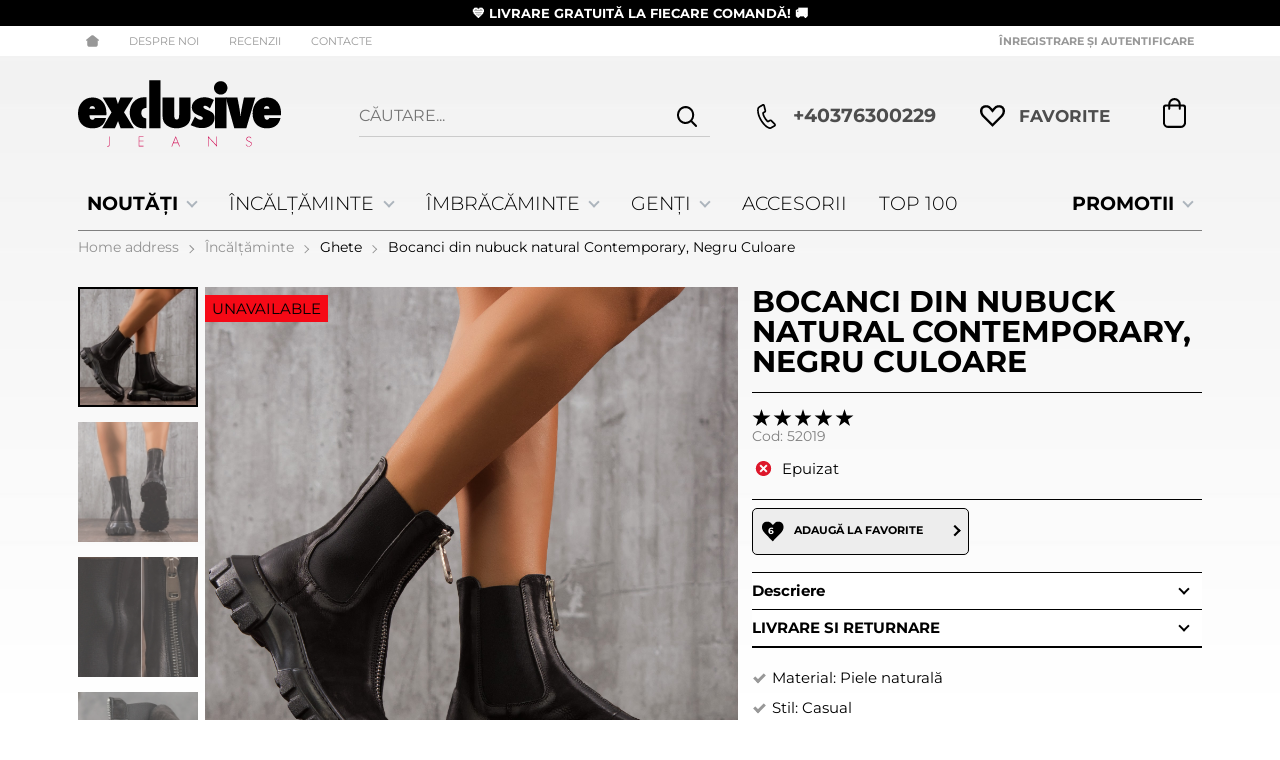

--- FILE ---
content_type: text/html; charset=UTF-8
request_url: https://exclusivejeans.ro/bocanci-din-nubuck-natural-contemporary-29739
body_size: 39398
content:
        <!DOCTYPE html>
        <html lang="ro" translate="no" data-theme="themes/newexclusivejeans/" data-urlbase="/">
        <head>
            <base href="https://exclusivejeans.ro/">
            <title>Bocanci din nubuck natural Contemporary, Negru Culoare | ExclusiveJeans.ro</title>
            <meta charset="UTF-8">
            <meta name="description" content="Bocanci din piele naturală nubuck cu fermoar frontal cu talpă actuală în trend. Interiorul este din piele naturală.

Înălțime talpă:

în față: 3.5 см.
în spate: 5 см.
Înălțime de la călcâi până sus: 17 cm.

* Notă: Vă sfătuim să vă curățați bocanc">
            <meta name="viewport" content="width=device-width, initial-scale=1.0, minimum-scale=1.0, maximum-scale=2.0, viewport-fit=cover">
                        <meta name="google" content="notranslate">
                        <meta name="google-site-verification" content="20UZaTZLtnSqAYpC-XxX0j0I2RHfuo7c3ubU2875Q2M">
                        <meta name="robots" content="index, follow">
                        <link rel="canonical" href="https://exclusivejeans.ro/bocanci-din-nubuck-natural-contemporary-29739">
                        <link rel="preload" href="/themes/newexclusivejeans/vendor.488.css" as="style" type="text/css">
            <link rel="preload" href="/themes/newexclusivejeans/main.488.css" as="style" type="text/css">
            <link rel="preload" href="/themes/newexclusivejeans/vendor.488.js" as="script" type="text/javascript">
            <link rel="preload" href="/themes/newexclusivejeans/main.488.js" as="script" type="text/javascript">
            <link rel="stylesheet" type="text/css" href="/themes/newexclusivejeans/vendor.488.css">
            <link rel="stylesheet" type="text/css" href="/themes/newexclusivejeans/main.488.css">
                        <link rel="apple-touch-icon" href="/resources/apple-touch-icon.png">
                                        <link rel="icon" type="image/ico" href="/resources/favicon.ico">
                                        <link rel="icon" type="image/png" sizes="64x64" href="/resources/favicon64.png">
                    <link rel="alternate" type="application/rss+xml" title="ExclusiveJeans.ro RSS feed"
            href="/rss_feed/view/1" />
                    <meta property="og:type" content="website">
            <meta property="og:title" content="Bocanci din nubuck natural Contemporary, Negru Culoare | ExclusiveJeans.ro">
            <meta property="og:description" content="Bocanci din piele naturală nubuck cu fermoar frontal cu talpă actuală în trend. Interiorul este din piele naturală.

Înălțime talpă:

în față: 3.5 см.
în spate: 5 см.
Înălțime de la călcâi până sus: 17 cm.

* Notă: Vă sfătuim să vă curățați bocanc">
            <meta property="og:image" content="https://exclusivejeans.ro/thumbs/3/52019-1y-min.jpg">
            <meta property="og:site_name" content="ExclusiveJeans.ro">
            <meta property="og:url" content="https://exclusivejeans.ro/bocanci-din-nubuck-natural-contemporary-29739">
                                        <meta name="theme-color" content="#000000">
                <meta name="msapplication-navbutton-color" content="#000000">
                <meta name="apple-mobile-web-app-status-bar-style" content="#000000">
                            <meta property="fb:app_id" content="132100460767778">
                        <!-- Hotjar Tracking Code -->
        <script data-group="marketing">
            (function(h,o,t,j,a,r){
                h.hj=h.hj||function(){(h.hj.q=h.hj.q||[]).push(arguments)};
                h._hjSettings={hjid:3548947,hjsv:6};
                a=o.getElementsByTagName('head')[0];
                r=o.createElement('script');r.async=1;
                r.src=t+h._hjSettings.hjid+j+h._hjSettings.hjsv;
                a.appendChild(r);
            })(window,document,'https://static.hotjar.com/c/hotjar-','.js?sv=');
        </script>
                        <link rel="manifest" href="https://exclusivejeans.ro/manifest.webmanifest">
                        <script>
            class OneSignalPixel {
                ready = false
                api_key = null
                constructor (api_key) {
                    this.api_key = api_key;
                    document.addEventListener('oneSignalSdkLoaded', function() {
                        window.OneSignalDeferred = window.OneSignalDeferred || [];
                        OneSignalDeferred.push(async function(OneSignal) {
                            await OneSignal.init({
                                appId: window.onesignal_pixel.api_key,
                                notifyButton: {
                                    enable: true
                                }
                            });
                        });
                        window.onesignal_pixel.ready = true;
                    });
                }
                event(name, data) {
                    var poll = setInterval(function() {
                        if (window.onesignal_pixel.ready) {
                            switch (name) {
                                case 'add_to_cart':
                                    OneSignalDeferred.push(async function (OneSignal) {
                                        let timestamp = Math.floor(Date.now() / 1000);
                                        await OneSignal.User.addTags({
                                            cart_update: timestamp,
                                            product_name: data.name,
                                            product_image: data.image,
                                        });
                                    });
                                break;

                                case 'purchase':
                                    OneSignalDeferred.push(async function (OneSignal) {
                                        let timestamp = Math.floor(Date.now() / 1000);
                                        await OneSignal.User.addTags({
                                            cart_update: "",
                                            product_name: "",
                                            product_image: "",
                                        });
                                    });
                                break;
                            }
                            clearInterval(poll);
                        }
                    }, 100);
                }
            }
            window.onesignal_pixel = new OneSignalPixel('b6170606-e1a2-4f59-bd30-216e6dc31c4f');
        </script>
        <script src="https://cdn.onesignal.com/sdks/web/v16/OneSignalSDK.page.js" defer onload="document.dispatchEvent(new Event('oneSignalSdkLoaded'));"></script>
                    <script>
                window.mobile_app = 0;
                window.curr = {
                    sign: 'RON',
                    signPos: '0',
                    signSep: '',
                    rate: '5.862494',
                    code: 'RON',
                };
                window.lang={"add_to_wishlist":"Adaugă la favorite","are_you_sure":"Esti sigură?","categories":"Categorii","choose_option":"Vă rugăm selectați o opțiune!","close_all":"Închide toate","dropzone_cancel_upload":"Anulează încărcarea","dropzone_cancelupload_confirmation":"Sigur doriți să anulați această încărcare?","dropzone_default_message":"Adaugă poză","dropzone_fallback_message":"Browserul dvs. nu acceptă încărcarea fișierelor prin glisare și plasare.","dropzone_file_too_big":"Fișierul este prea mare ({{filesize}}MiB). Dimensiunea maximă: {{maxFilesize}}MiB.","dropzone_invalid_file_type":"Nu puteți încărca fișiere de acest tip.","dropzone_max_files_exceeded":"Nu mai puteți încărca fișiere.","dropzone_response_error":"Serverul a răspuns cu codul {{statusCode}}.","dropzone_upload_canceled":"Încărcarea a fost anulată.","from":"De la","incorrect_email":"E-mail greșit!","incorrect_phone":"Make sure your phone is entered correctly!","open_all":"Open all","outstock_short":"Epuizat","please_choose_variant":"Vă rugăm selectați o opțiune!","please_fill":"Please fill out this field","promo_valid":"Valabilitatea promoției","range_from":"From","remove_from_wishlist":"Eliminați de la favorite","search_empty_msg":"Моля въведете текст в полето за търсене!","see_less":"Виж по-малко","show_less_filters":"Afișați mai puține filtre","show_more_filters":"Покажи още филтри","wishlist_added":"Articol adăugat la Favorite","wishlist_removed":"Articol eliminat din favorite"};            </script>
                    </head>
        <body id="product"
            class=" pcat--10 pcat-parent--2 horizontal-menu body--topbar-ads">
                    <header class="js-header header">
                <div class="js-mainMenu menu display-mobile">
            <div class="menu__main">            <div class="menu__item  menu__item--flag-73">
                                <a class="menu__cat"
                    href="/promotii"
                    title="PROMOTII"
                     data-type="promo">
                    PROMOTII                </a>
                            </div>
                        <div class="menu__item  menu__item--flag-3">
                                <a class="menu__cat"
                    href="/produse-noi"
                    title="NOUTĂȚI"
                     data-type="new">
                    NOUTĂȚI                </a>
                            </div>
                        <div class="menu__item  menu__item--landing">
                <a class="menu__cat" href="/top-100" title="Top 100">Top 100</a>
            </div>
                        <div class="cats-menu__item">
                <div class="cats-menu__holder cats-menu__holder--closed">
                                        <a class="cats-menu__cat" href="/incaltaminte-dama/landing" title="Încălțăminte">Încălțăminte</a>
                                            <span class="cats-menu__arrow js-toggle-cats js-load-listcats" data-id="2" data-type="categoryList"></span>
                                    </div>
                            </div>
                        <div class="cats-menu__item">
                <div class="cats-menu__holder cats-menu__holder--closed">
                                        <a class="cats-menu__cat" href="/imbracaminte-dama/landing" title="Îmbrăcăminte">Îmbrăcăminte</a>
                                            <span class="cats-menu__arrow js-toggle-cats js-load-listcats" data-id="1" data-type="categoryList"></span>
                                    </div>
                            </div>
                        <div class="cats-menu__item">
                <div class="cats-menu__holder cats-menu__holder--closed">
                                        <a class="cats-menu__cat" href="/genti-dama" title="Genți">Genți</a>
                                            <span class="cats-menu__arrow js-toggle-cats js-load-listcats" data-id="3" data-type="categoryList"></span>
                                    </div>
                            </div>
                        <div class="cats-menu__item">
                <div class="cats-menu__holder">
                                        <a class="cats-menu__cat" href="/accesorii-dama" title="Accesorii">Accesorii</a>
                                    </div>
                            </div>
            </div>
        </div>
                <div class="js-topbar-ads topbar-ads" style="color:white;background-color:black;">
            <div class="topbar-ads__inner">            <a href="/exclusivejeans.ro/produse-noi" title="&lt;b&gt; 💙 LIVRARE GRATUITĂ LA FIECARE COMANDĂ! 🚚 &lt;/b&gt;" class="topbar-ads__row flex-grow-1 text-center" style="color:white;background-color:black;"><b> 💙 LIVRARE GRATUITĂ LA FIECARE COMANDĂ! 🚚 </b></a>
            </div>
        </div>
                <div class="header__top">
            <div class="container d-flex">
                    <nav class="d-flex header__nav mr-auto">
            <a class="font-size-0 header__nav-link header__nav-link--home" href="/">
                <svg class="svg svg--home" aria-label="Home" role="img">
                    <use xlink:href="#svg-home"></use>
                </svg>
                <span>Home address</span>
            </a>
            <a class="header__nav-link" href="/despre-noi" title="Despre noi">Despre noi</a><a class="header__nav-link" href="/feedback" title="RECENZII">RECENZII</a><a class="header__nav-link" href="/contacte" title="Contacte">Contacte</a>        </nav>
                <div class="header__sign-in d-inline-flex align-items-center">
                                <a class="js-modal header__nav-link header__login" href="/user/login">Înregistrare și autentificare</a>
                            </div>
                    </div>
        </div>
                    <div class="header__head horizontal">
                            <div class="container d-flex header__buttons">
                        <div class="header__logo d-inline-flex col-4 col-lg-3 pr-2">
                        <a href="/" class="header__logo-link">
                <img class="header__logo-img"
                    src="/resources/exclusivejeans-logo.svg" width="72" height="72" alt="ExclusiveJeans.ro"
                    fetchpriority="high" />
                            </a>
                    </div>
                    <form class="js-searchForm header__search-form mr-lg-2 mr-xl-5"
                    data-ajax="/search/ajax/12"
                    action="/search/static/12"
                    method="post">
                                <input class="js-searchField header__search-bar" type="search" name="search"
                        value=""
                        placeholder="Căutare..." autocomplete="off" />
                <button type="submit" class="d-flex header__search-btn js-openSearch">
                    <svg class="svg svg--search m-auto" aria-label="search" role="img">
                        <use xlink:href="#svg-search"></use>
                    </svg>
                </button>
                            </form>
                        <a class="header__tel mr-lg-2 mr-xl-5" href="tel:+40376300229" >
                <span class="header__tel-icon ">
                    <svg class="svg svg--phone" aria-label="Phone" role="img">
                        <use xlink:href="#svg-phone"></use>
                    </svg>
                </span>
                <div class="header__tel-text ml-1">
                                        <span>+40376300229</span>
                                                        </div>
            </a>
                        <a class="js-wishlist header__wishlist mr-lg-2 mr-xl-5" href="/wishlist">
                <span class="header__wishlist-icon">
                    <svg class="svg svg--heart" aria-label="Heart" role="img">
                        <use xlink:href="#svg-header-heart"></use>
                    </svg>
                </span>
                <span class="header__wishlist-text ml-1">Favorite</span>
                <span class="js-wishlist-dot header__wishlist-dot u-hide">
                    0                </span>
            </a>
                    <div class="js-header-cart-load header__cart">
            <a class="js-cart header__cart-link" href="/">
                <svg class="svg svg--shopping-cart" aria-label="Shopping Cart" role="img">
                    <use xlink:href="#svg-shopping-cart"></use>
                </svg>
                <span class="js-cart-count header__cart-dot dot hide"></span>
            </a>
        </div>
                    <button aria-label="Main navigation" class="d-lg-none js-triggerMenu hamburger hamburger--spin" type="button" data-type="mobile">
                <span class="hamburger-box"><span class="hamburger-inner"></span></span>
            </button>
                            </div>
                        <div class="container display-desktop">
            <div class="js-horizontalMenu js-desktopMainmenu menu menu--horizontal">
                <div class="menu__main">            <div class="menu__item  menu__item--flag-73 menu__item--children">
                                <a class="menu__cat js-load-mainmenu-sub"
                    href="/promotii"
                    title="PROMOTII"
                     data-type="promo">
                    PROMOTII                    <span class="menu__arrow"></span>
                                    </a>
                                <div class="menu__submenu container-fluid pt-1 pb-1">
                    <div class="js-mainmenu-sub-holder row menu__subcats"></div>
                </div>
                            </div>
                        <div class="menu__item  menu__item--flag-3 menu__item--children">
                                <a class="menu__cat js-load-mainmenu-sub"
                    href="/produse-noi"
                    title="NOUTĂȚI"
                     data-type="new">
                    NOUTĂȚI                    <span class="menu__arrow"></span>
                                    </a>
                                <div class="menu__submenu container-fluid pt-1 pb-1">
                    <div class="js-mainmenu-sub-holder row menu__subcats"></div>
                </div>
                            </div>
                        <div class="menu__item menu__item--children">
                <a class="menu__cat js-load-mainmenu-sub"
                    title="Încălțăminte"
                    href="/incaltaminte-dama/landing"
                    data-id="2"
                    data-type="category">Încălțăminte                    <span class="menu__arrow"></span>
                    </a>
                            <div class="menu__submenu container-fluid">
                <div class="row">
                    <div class="col-12">
                        <div class="menu__sub-head ml-1 mr-1">
                            <a href="/incaltaminte-dama/landing" class="menu__sub-title">All Încălțăminte</a>
                                                    </div>
                    </div>
                </div>
                <div class="js-mainmenu-sub-holder menu__subcats row pt-2 pb-2"></div>
            </div>
                        </div>
                        <div class="menu__item menu__item--children">
                <a class="menu__cat js-load-mainmenu-sub"
                    title="Îmbrăcăminte"
                    href="/imbracaminte-dama/landing"
                    data-id="1"
                    data-type="category">Îmbrăcăminte                    <span class="menu__arrow"></span>
                    </a>
                            <div class="menu__submenu container-fluid">
                <div class="row">
                    <div class="col-12">
                        <div class="menu__sub-head ml-1 mr-1">
                            <a href="/imbracaminte-dama/landing" class="menu__sub-title">All Îmbrăcăminte</a>
                                                    </div>
                    </div>
                </div>
                <div class="js-mainmenu-sub-holder menu__subcats row pt-2 pb-2"></div>
            </div>
                        </div>
                        <div class="menu__item menu__item--children">
                <a class="menu__cat js-load-mainmenu-sub"
                    title="Genți"
                    href="/genti-dama"
                    data-id="3"
                    data-type="category">Genți                    <span class="menu__arrow"></span>
                    </a>
                            <div class="menu__submenu container-fluid">
                <div class="row">
                    <div class="col-12">
                        <div class="menu__sub-head ml-1 mr-1">
                            <a href="/genti-dama" class="menu__sub-title">All Genți</a>
                                                    </div>
                    </div>
                </div>
                <div class="js-mainmenu-sub-holder menu__subcats row pt-2 pb-2"></div>
            </div>
                        </div>
                        <div class="menu__item">
                <a class="menu__cat"
                    title="Accesorii"
                    href="/accesorii-dama"
                    data-id="4"
                    data-type="category">Accesorii</a>
                            </div>
                        <div class="menu__item">
                <a class="menu__cat" title="Top 100" href="/top-100">Top 100</a>
            </div>
            </div>
            </div>
        </div>
                    </div>
        </header>
                <main class="product-page">
                <div class="breadcrumb mt-2 mb-4 display-desktop">
            <div class="container d-flex flex-lg-wrap">
                                <a class="breadcrumb__link" href="/">Home address</a>
                                    <a class="breadcrumb__link" href="/incaltaminte-dama">Încălțăminte</a>
                                        <a class="breadcrumb__link" href="/incaltaminte-dama/ghete">Ghete</a>
                                        <span class="breadcrumb__link">Bocanci din nubuck natural Contemporary, Negru Culoare</span>
                                </div>
        </div>
                <div class="display-mobile container mt-grid mb-grid">
            <a class="back" href="/incaltaminte-dama/ghete">Înapoi până la Ghete damă</a>
        </div>
                <article class="js-product product-page">
                <div style="order: 0 !important;" class="container display-mobile">
            <span class="display-mobile product-details__num mb-1 d-block">Cod: <span class="js-prod-code">52019</span></span>
        </div>
                <div class="js-product-details-scroll product-page__details mb-grid">
            <div class="container">
                <div class="product-details js-galleryScroll" data-id="29739">
                    <div class="product-details__prod-grid">
                                <div class="product-details__name-wrapper mb-2">
            <h1 class="js-product-title product-details__name mb-0">Bocanci din nubuck natural Contemporary, Negru Culoare</h1>
        </div>
                <div class="js-prodGallery product-details__gallery-wrapper mb-grid mb-lg-0 gallery gallery--product gallery--portrait js-gallery-dk-arrows js-gallery-mobile-thumbs gallery--thumbs-in-mobile">
            <div class="product-details__gallery-inner">        <picture class="js-gallery-img gallery__img" ><img fetchpriority="high" data-section_id="12" data-id="29739" class="js-gallery-cover gallery__big u-zoom-in js-modal js-toggle-gallery-modal" src="/resources/52019-1y-min.jpg" data-zoom="/resources/52019-1y-min.jpg" width="2000" height="2000" alt="Bocanci din nubuck natural Contemporary, Negru Culoare" /></picture>
                <div class="js-gallery-end-card gallery__end-card">
            <span class="gallery__end-card-descr">Още от Ghete</span>
            <a href="/incaltaminte-dama/ghete" class="btn btn--primary btn--rounded">Виж повече от Ghete</a>
        </div>
                <div class="display-mobile gallery__counter-holder">
            <span class="gallery__counter">
                                <span class="js-gallery-counter">1 de la 6</span>
                <svg class="svg svg--camera ml-1" aria-label="dropdown" role="img">
                    <use xlink:href="#svg-camera"></use>
                </svg>
                            </span>
                        <span data-section_id="12" data-id="29739" class="js-toggle-gallery-modal js-modal js-gallery-zoom ml-1 u-pointer gallery__zoom">
                <svg class="svg svg--zoom-in" aria-label="zoom-in" role="img">
                    <use xlink:href="#svg-zoom-in"></use>
                </svg>
            </span>
                    </div>
        <div class="js-gallery-thumbs gallery__thumbs"><span class="gallery__thumb  js-product-29739 gallery__thumb--current" data-small="/resources/52019-1y-min.jpg" data-big="/thumbs/1000/52019-1y-min.jpg" data-zoom="/resources/52019-1y-min.jpg"><img loading="lazy" class="gallery__thumb-img" width="100" height="100" src="/thumbs/4/52019-1y-min.jpg" alt="Bocanci din nubuck natural Contemporary, Negru Culoare" /></span><span class="gallery__thumb  js-product-29739" data-small="/resources/52019-2y-min.jpg" data-big="/thumbs/1000/52019-2y-min.jpg" data-zoom="/resources/52019-2y-min.jpg"><img loading="lazy" class="gallery__thumb-img" width="100" height="100" src="/thumbs/4/52019-2y-min.jpg" alt="Bocanci din nubuck natural Contemporary, Negru Culoare" /></span><span class="gallery__thumb  js-product-29739" data-small="/resources/52019-3y-min.jpg" data-big="/thumbs/1000/52019-3y-min.jpg" data-zoom="/resources/52019-3y-min.jpg"><img loading="lazy" class="gallery__thumb-img" width="100" height="100" src="/thumbs/4/52019-3y-min.jpg" alt="Bocanci din nubuck natural Contemporary, Negru Culoare" /></span><span class="gallery__thumb  js-product-29739" data-small="/resources/52019-l-miny.jpg" data-big="/thumbs/1000/52019-l-miny.jpg" data-zoom="/resources/52019-l-miny.jpg"><img loading="lazy" class="gallery__thumb-img" width="100" height="100" src="/thumbs/4/52019-l-miny.jpg" alt="Bocanci din nubuck natural Contemporary, Negru Culoare" /></span><span class="gallery__thumb  js-product-29739" data-small="/resources/52019-4y-min.jpg" data-big="/thumbs/1000/52019-4y-min.jpg" data-zoom="/resources/52019-4y-min.jpg"><img loading="lazy" class="gallery__thumb-img" width="100" height="100" src="/thumbs/4/52019-4y-min.jpg" alt="Bocanci din nubuck natural Contemporary, Negru Culoare" /></span><span class="gallery__thumb  js-product-29739" data-small="/resources/52019-5y-min.jpg" data-big="/thumbs/1000/52019-5y-min.jpg" data-zoom="/resources/52019-5y-min.jpg"><img loading="lazy" class="gallery__thumb-img" width="100" height="100" src="/thumbs/4/52019-5y-min.jpg" alt="Bocanci din nubuck natural Contemporary, Negru Culoare" /></span><span class="gallery__thumb gallery__thumb--end-card" data-small="/resources/52019-1y-min.jpg" data-big="/thumbs/1000/52019-1y-min.jpg" data-zoom="/resources/52019-1y-min.jpg"><img loading="lazy" class="gallery__thumb-img" width="100" height="100" src="/thumbs/4/52019-1y-min.jpg" alt="Bocanci din nubuck natural Contemporary, Negru Culoare" /></span></div>
        <div class="js-galelry-nav gallery__nav js-nav-toggle-gallery-modal u-pointer">
            <span class="js-gallery-prev gallery__prev"></span>
            <span class="js-gallery-next gallery__next"></span>
        </div>
                    <span class="stickers product-details__stickers">
                    <span class="stickers__sticker stickers__sticker--unavailable js-sticker js-sticker-unavailable">
            <span class="stickers__sticker-title">Unavailable</span>
        </span>
                    </span>
            </div>
                    <div class="js-product-gifts product-gifts">
                </div>
                </div>
                <div class="product-details__info js-product-details details">
            <div class="d-flex align-items-center py-2 border-t border-b border-b--default product-details__pricing flex-wrap">
                    <div class="js-product-status product-details__status row no-gutters justify-content-center justify-content-sm-start mb-1">
                        <div class="col-auto mb-1 product-details__available">
                <svg class="js-product-available-icon svg svg--check-circle mr-1 c-red" aria-label="check-circle" role="img">
                    <use xlink:href="#svg-error-circle"></use>
                </svg>
                <span class="js-product-available-text">Epuizat</span>
            </div>
                    </div>
                        <div class="product-details__rating-holder product-details__rating-holder--unavailable">
                                        <div class="js-product-rating">        <div class="rate">
            <div class="rate__wrap">
                <span class="rate__title">Rating: </span>
                <select class="js-rate js-disabled" name="comment_rate" data-id="29739" data-section="12">
                    <option value="1">1</option>
                    <option value="2">2</option>
                    <option value="3">3</option>
                    <option value="4">4</option>
                    <option value="5" selected="selected">5</option>
                </select>
            </div>
                    </div>
        </div>
                                            <span class="product-details__num">Cod: <span class="js-prod-code">52019</span></span>
                </div>
            </div>
                    <form class="js-personalizations personalizations" onsubmit="return false;" method="POST" action="/personalizations" enctype="multipart/form-data">
                    </form>
                <div class="product-details__actions">
                    <span class="col-12"><span class="mt-1 d-block" style="height:1px;"></span></span>
                <div class="product-details__action-item col-6 col-md-4 col-lg-12 mb-2">
            <div class="js-wish product-details__action-inner js-wish-count">
                                <span class="js-wish-icon-counter product-details__action-icon-text">6</span>
                                <svg class="product-details__action-icon svg svg--heart" aria-label="heart" role="img">
                    <use xlink:href="#svg-heart"></use>
                </svg>
                <div class="product-details__action-text">
                    <div class="js-wish-sr product-details__action-title">Adaugă la favorite</div>
                    Produsele tale preferate                </div>
            </div>
        </div>
                </div>
                <div class="js-product-discount js-product-discounts-bottom d-flex justify-content-center justify-content-sm-start flex-column"></div>
                    <div class="accordion__item border-t border-b">
                <div class="accordion__title">Descriere</div>
                <div class="accordion__content">
                    <div class="acc"><p>Bocanci din piele naturală nubuck cu fermoar frontal cu talpă actuală &icirc;n trend. Interiorul este din piele naturală.</p>
<p><strong>&Icirc;nălțime talpă:</strong></p>
<ul>
<li><strong>&icirc;n față: </strong>3.5 см.</li>
<li><strong>&icirc;n spate: </strong>5 см.</li>
</ul>
<p><strong>&Icirc;nălțime de la călc&acirc;i p&acirc;nă sus:</strong> 17 cm.</p>
<p><em>*&nbsp;Notă: Vă sfătuim să vă curățați bocancii cu o perie specială pentru nubuck / velur.</em></p></div>
                </div>
            </div>
                        <div class="accordion__item border-b">
                <div class="accordion__title">LIVRARE SI RETURNARE</div>
                <div class="accordion__content">
                    <div class="acc"><div>LIVRARE SI RETURNARE</div>
<div><br>&nbsp;<br><br>1) Livrare gratuită indiferent de suma comandată!</div>
<div>&nbsp;</div>
<div>&nbsp;Livrarea se efectuează prin firma de curierat DPD, FAN, Urgent Cargus&nbsp;și Sameday&nbsp;și&nbsp;este complet gratuită!<br><br><br>2) Cumpărături ușoare și sigure!<br>Selectează o mărime și adaugă&nbsp;produsele dorite &icirc;n coș cu butonul &bdquo;Cumpără&rdquo;. Completați datele solicitate și finalizați comanda. Dacă este nevoie de clarificări, vă vom contacta telefonic sau prin e-mail.<br>Plata ramburs la curier sau cu cardul (c&acirc;nd efectuați comanda)<br>&nbsp;<br>3) Livrare rapidă &icirc;n 2-3 zile lucrătoare!<br><br>Comenzile plasate &icirc;nainte de ora 15:30 &icirc;n zilele lucrătoare sunt livrate &icirc;n&nbsp;2-3 zile lucrătoare.&nbsp;<br>*Articolele marcate ca &bdquo;Disponibile &icirc;n 14 zile&rdquo; sunt livrate &icirc;n 14 zile.<br>&nbsp;<br>4) Fiți parte din Clubul ExJs!<br><br>Pentru a vă &icirc;nscrie &icirc;n Clubul ExJs, este necesar să faceți cumpărături pe site cu &icirc;nregistrare.<br>&nbsp;<br>- 5% reducere pentru fiecare comandă ulterioară + returnare gratuită atunci c&acirc;nd valoarea comenzilor dumneavoastră este de 5786.72RON;<br>- 10% reducere pentru fiecare comandă ulterioară + returnare gratuită c&acirc;nd valoarea comenzilor dumneavoastră este de 8680.07RON;<br>* Reducerea se va&nbsp;efectua automat &icirc;n contul dumneavoastră la comenzile ulterioare.<br>&nbsp;<br>RETURNARE PRODUSE<br>&nbsp;<br>Aveți posibilitatea in termen de 14 zile, de la data primirii, să returnați produsele achiziționate fără probleme, iar acestea trebuie sa fie in aceeasi formă comercială in care au fost primite:<br>- cu etichete și ambalaje intacte, etichetele să nu fie &icirc;ndepărtate<br><br>- fără urme de folosire pe talpă/toc, probați &icirc;ncălțămintea &icirc;ntr-un loc curat<br><br>- nu trebuie să fi fost folosite, spălate sau călcate.<br>Nu se acceptă returnarea produselor care nu respectă condițiile de mai sus.<br>&nbsp;<br>Dreptul dvs. de a returna bunurile plătite &icirc;n termen de 14 zile este garantat de Legea pentru protecția consumatorilor și de Comisia pentru protecția consumatorilor (ANPC)!<br>&nbsp;<br>Returnarea produselor:</div>
<div>&nbsp;</div>
<div>Cum efectuez un retur?<br><br>Restituire contravaloare produs/produse<br><br>1) Completați certificatul de garanție și returnare și adăugați-l &icirc;n colet (specificați banca, codul BIC/SWIFT, titularul contului și contul bancar)in care sa iti restituim contravaloarea produsului <br>Ambalați produsele corespunzător &icirc;n pungă.<br><br>2) Scrieți e-mail la sales@exclusivejeans.ro cu nume, prenume, telefon de contact, specificați că doriți returnarea produsului și restituirea contravalorii produsului.<br>După trimiterea e-mail o să vă contacteze &icirc;n maxim 3 zile lucrătoare de la firma de curierat DPD pentru a ridica coletul (cererea de ridicare o efectuăm noi).<br><br>Dacă &icirc;n maxim 3 zile lucrătoare nu vă contactează de la firma de curierat pentru a ridica coletul vă rugăm să ne sesizați prin e-mail la adresa sales@exclusivejeans.ro.<br><br>Procesarea coletului se face &icirc;n decursul a 3 zile lucrătoare din momentul &icirc;n care ajunge coletul la noi, după care se pun banii &icirc;n bancă - p&acirc;nă la 7 zile lucratoare pentru incasare in cont.<br><br>Тaxa de retur( taxa de curierat) este de 30 RON și se scade din suma care va fi returnată.<br>Clienții fideli, parte din Clubul ExJs, pot beneficia de retururi gratuite!<br><br>*Daca ai pierdut formularul de retur, il poți printa din profilul tău pentru comanda specifică de pe site-ul nostru (Autentificare -&gt; Profil -&gt; Istoricul comenzilor -&gt; Formular de retur).<br><br><br><br><br><br><br><br><br>Bucurați-vă de cumpărături!&nbsp;❤️<br><br>Exclusive Jeans - The Beauty Of Your Style</div>
<p>&nbsp;</p></div>
                </div>
            </div>
                    <div class="js-sizechart  u-hide" data-id="0">
            <span class="js-modal js-sizechart product-details__sizechart" data-url="product/sizes/0/29739">
                <svg class="svg svg--sizechart mr-1" aria-label="sizechart" role="img">
                    <use xlink:href="#svg-sizechart"></use>
                </svg>
                <span></span>
            </span>
        </div>
                <div class="js-product-advantages product-details__advantages mb-grid"></div>
                <div class="js-attributes-list product-details__attributes pt-2 border-t">
        <ul class="attr-list"><li class="attr-list__item">Material: Piele naturală</li><li class="attr-list__item">Stil: Casual</li><li class="attr-list__item">Sezon: Toamnă-Iarnă</li><li class="attr-list__item"><a href="/incaltaminte-dama/ghete">Ghete damă</a></li></ul>        </div>
                </div>
                            </div>
                </div>
            </div>
        </div>
                            <div class="js-product-addon-data product-page__addons-wrapper">                    <div class="js-lazy-dom lazy-prod-slider" data-page="product" data-type="manual-relations"
                        data-id="29739"></div>
                                            <div class="js-lazy-dom lazy-prod-slider" data-page="product" data-type="auto-relations"
                            data-id="29739"></div>
                        </div>
                            </article>
                    <div class="js-lazy-dom placeholder__feedback mb-grid" data-page="product" data-id="29739" data-type="global-feedbacks"></div>
                        <div class="js-lazy-dom lazy-prod-slider" data-page="global" data-type="history" data-id="29739"></div>
                    </main>
                <div class="js-lazy-dom extras-holder" data-page="global" data-type="extras"></div>
                <footer class="footer">
                <div class="footer__top">
            <div class="js-lazy-dom subscribe-lazy" data-page="global" data-type="subscribe"></div>
        </div>
                    <div class="footer__main">
                <div class="container">
                    <div class="row">
                    <!--?xml encoding="utf-8"--><div class="footer__info col-12 col-lg-8 col-xl-6">
                        <h3 class="footer__heading">Info</h3>
                        <div class="row flex-wrap flex-lg-nowrap">
                                <div class="col-12 col-lg mb-1 mb-lg-0 flex-lg-1">
                                        <ul class="footer__list">
                                                <li>
                            <a href="/delivery-policy" title="LIVRARE SI RETURNARE">
                                LIVRARE SI RETURNARE                            </a>
                        </li>
                                                <li>
                            <a href="/terms-of-use" title="Termeni și condiții">
                                Termeni și condiții                            </a>
                        </li>
                                                <li>
                            <a href="/privacy-policy" title="Politica de confidențialitate">
                                Politica de confidențialitate                            </a>
                        </li>
                                                <li>
                            <a class="js-cookiebot-trigger" href="/cookie-policy" title="Politica privind modulele cookie">
                                Politica privind modulele cookie                            </a>
                        </li>
                                            </ul>
                </div>
                                <div class="col-12 col-lg mb-1 mb-lg-0 flex-lg-1">
                                        <ul class="footer__list">
                                                <li>
                            <a href="/despre-noi" title="Despre noi">
                                Despre noi                            </a>
                        </li>
                                                <li>
                            <a href="/sitemap" title="Sitemap">
                                Sitemap                            </a>
                        </li>
                                                <li>
                            <a href="/contacte" title="Contacte">
                                Contacte                            </a>
                        </li>
                                            <li><a href="https://anpc.ro/ce-este-sal" class="d-block"><img src="/themes/newexclusivejeans/images/SAL.png" loading="lazy" alt="SAL" width="201" height="50"></a><a href="https://ec.europa.eu/consumers/odr/main/index.cfm?event=main.home2.show&amp;lng=RO" class="d-block"><img src="/themes/newexclusivejeans/images/SOL.png" loading="lazy" alt="SOL" width="201" height="50"></a></li></ul>
                </div>
                            </div>
        </div>
        <div class="footer__contacts col-12 col-lg-4 col-xl-3 mt-4 mt-lg-0">
            <h3 class="footer__heading">INFORMATII DE CONTACT</h3>
            <div class="js-toggle-email acc"><p>Exclusive M, SLR, TVA:&nbsp;BG204311292</p>
<div>bul. Treti Mart 22B, et.3, ofis 3.</div>
<div>Varna 9000, Bulgaria<br>+40376300229<br><a href="mailto:sales:at:exclusivejeans.ro">sales:at:exclusivejeans.ro</a></div>
<p>&nbsp;</p></div>
                    </div>

                <div class="col-12 col-xl-3 mt-4 mt-xl-0">
            <div class="row">
                    <div class="footer__payments col-12 col-lg-6 col-xl-12 mb-3 mb-lg-0 mb-xl-3">
            <h3 class="footer__heading">Metodă de plată</h3>
            <ul class="footer__list footer__payments-logos">
                                    <li title="Ramburs - în numerar la livrare">
                                            <img class="js-lazy footer__payments-img u-block"
                            src="/themes/newexclusivejeans/images/transp.png"
                            data-src="/resources/250211113525courier_payment-transparent.png"
                            width="56" height="56" alt="Ramburs - în numerar la livrare">
                                            </li>
                                    <li title="Cu cardul - Visa/MasterCard/Maestro">
                                            <img class="js-lazy footer__payments-img u-block"
                            src="/themes/newexclusivejeans/images/transp.png"
                            data-src="/resources/visa-mastercard-transparent-new.png"
                            width="56" height="56" alt="Cu cardul - Visa/MasterCard/Maestro">
                                            </li>
                            </ul>
                    </div>
                <div class="footer__social col-12 col-lg-6 col-xl-12">
            <h3 class="footer__heading">Urmăriți-ne</h3>            <ul class="footer__list footer__social-links">
                                <li>
                    <a class="social-bg" rel="noopener nofollow" target="_blank" href="https://www.facebook.com/ExclusiveJeansRomania/"
                        title="Facebook Page">
                        <svg class="svg svg--facebook" aria-label="facebook" role="img">
                            <use xlink:href="#svg-facebook"></use>
                        </svg>
                    </a>
                </li>
                                <li>
                    <a class="social-bg" rel="noopener nofollow" target="_blank" href="https://www.instagram.com/exclusivejeans/"
                        title="Instagram Page">
                        <svg class="svg svg--instagram" aria-label="instagram" role="img">
                            <use xlink:href="#svg-instagram"></use>
                        </svg>
                    </a>
                </li>
                                <li>
                    <a class="social-bg" rel="noopener nofollow" target="_blank" href="https://www.tiktok.com/@exclusivejeans_"
                        title="Tiktok Page">
                        <svg class="svg svg--tiktok" aria-label="tiktok" role="img">
                            <use xlink:href="#svg-tiktok"></use>
                        </svg>
                    </a>
                </li>
                            </ul>
                    </div>
                    </div>
        </div>
                            </div>
                </div>
            </div>
                    <div class="footer__copyright py-2">
            <div class="container">
                <div class="row">
                    <div class="col-12 col-md-6 footer__copyright-client">&copy; 2026 <a href="/">ExclusiveJeans.ro</a> - Toate drepturile rezervate.</div>
                                    </div>
            </div>
        </div>
                </footer>
                <form class="js-popUpSearch js-searchForm search search--mobile-menu shadow-lg"
            data-ajax="search/ajax/12"
            action="/search/static/12"
            method="post" style="display: none;">
            <input class="js-searchField search__search-field" type="search" name="search"
                    value=""
                    placeholder="Căutare..." autocomplete="off" />
            <svg class="svg svg--search" aria-label="search" role="img">
                <use xlink:href="#svg-search"></use>
            </svg>
            <span class="js-closeSearch search__close-btn">
                <svg class="svg svg--close" aria-label="close" role="img">
                    <use xlink:href="#svg-close"></use>
                </svg>
            </span>
        </form>
                        <div class="js-goTop go-top go-top--hidden"></div>
                            <div class="ajax-loader ajax-loader--hidden">
                <img fetchpriority="high" class="js-ajax-loader-img ajax-loader-img" data-theme="themes/newexclusivejeans/"
                    src="/themes/newexclusivejeans/images/loading.svg" alt="loading..." />
            </div>
                        <svg xmlns="http://www.w3.org/2000/svg" class="sprite">
                            <symbol id="svg-home" viewBox="0 0 666.7 644.1"><path fill="currentColor" d="M399.8 25.3a100 100 0 0 0-132.9 0L11.2 252.6a33.3 33.3 0 1 0 44.3 49.8l11.2-10v187.3c0 29.5 0 55 2.7 75.4 3 21.8 9.6 42.8 26.6 59.8s38 23.6 59.8 26.5c20.4 2.7 45.8 2.7 75.4 2.7h204.3c29.6 0 55 0 75.4-2.7 21.9-3 42.8-9.6 59.8-26.6s23.6-37.9 26.6-59.7c2.7-20.4 2.7-45.9 2.7-75.4V292.4l11.2 10a33.3 33.3 0 0 0 44.3-49.8Z"/></symbol>
                            <symbol id="svg-check-circle" viewBox="0 0 17.9683 17.6094"><path fill="currentColor" d="M8.8042 17.6094C3.9497 17.6094 0 13.6592 0 8.8047S3.9497 0 8.8042 0c.5977 0 1.1948.0605 1.7744.1797.541.1113.8896.6396.7783 1.1807-.1118.541-.6426.8887-1.1807.7783C9.7285 2.0469 9.2666 2 8.8042 2 5.0522 2 2 5.0527 2 8.8047s3.0522 6.8047 6.8042 6.8047 6.8047-3.0527 6.8047-6.8047c0-.375-.0308-.75-.0913-1.1152-.0898-.5449.2788-1.0596.8237-1.1494.543-.0957 1.0596.2783 1.1499.8232.0781.4727.1177.958.1177 1.4414 0 4.8545-3.9497 8.8047-8.8047 8.8047zm9.0811-15.7276c-.1401-.2891-.293-.5049-.4658-.6592-.2197-.1963-.3184-.252-.4043-.2764-.0797-.0214-.1392-.0312-.1929-.0312h-.0757l-.292.1943c-.1958.1113-.5015.3457-.9341.7148l-1.5244 1.291c-.6006.5068-1.3882 1.2217-2.4082 2.1855-.9639.9121-1.9567 2.026-2.8734 3.2343 0 0-1.8387-1.9528-2.9618-2.4813s-2.1677.9308-2.1677.9308l.1768.1768c2.4668 2.4668 4.2778 4.417 5.3818 5.7988l.2173.2715 1.5249-2.374c2.6909-4.0586 5.0259-6.9785 6.9409-8.6797l.1416-.125-.083-.171z"/></symbol>
                            <symbol id="svg-check-circle-filled" viewBox="0 0 512 512"><circle fill="currentColor" cx="256" cy="256" r="248"/><path fill="#000" d="m227.3 387.3 184-184a16 16 0 0 0 0-22.6L388.7 158a16 16 0 0 0-22.6 0L216 308l-70-70a16 16 0 0 0-22.7 0l-22.6 22.6a16 16 0 0 0 0 22.6l104 104a16 16 0 0 0 22.6 0z"/></symbol>
                            <symbol id="svg-error-circle" viewBox="0 0 16 16"><path fill="currentColor" d="M8 0C3.6 0 0 3.6 0 8s3.6 8 8 8 8-3.6 8-8-3.6-8-8-8zm4.2 10.8l-1.4 1.4L8 9.4l-2.8 2.8-1.4-1.4L6.6 8 3.8 5.2l1.4-1.4L8 6.6l2.8-2.8 1.4 1.4L9.4 8l2.8 2.8z"/></symbol>
                            <symbol id="svg-x-circle" viewBox="0 0 512 512"><circle fill="currentColor" cx="256" cy="256" r="248"/><path fill="#FFF" d="M396 355c0-4-1-8-5-11l-87-88 87-88c4-3 5-7 5-12 0-4-1-8-5-12l-24-23c-3-4-7-5-11-5s-9 1-12 5l-88 87-87-87c-4-4-8-5-13-5s-8 1-11 5l-24 23a16 16 0 0 0 0 24l88 88-88 88a16 16 0 0 0 0 24l24 23c3 4 7 5 11 5s9-1 13-5l87-87 88 87c3 4 7 5 12 5s8-1 11-5l24-23c4-4 5-8 5-13z"/></symbol>
                            <symbol id="svg-search" viewBox="0 0 19.584 19.589"><path fill="currentColor" d="m19.291 17.882-4.263-4.262a8.37 8.37 0 0 0 1.812-5.2C16.84 3.777 13.063 0 8.42 0S0 3.777 0 8.42s3.777 8.42 8.42 8.42a8.37 8.37 0 0 0 5.194-1.807l4.263 4.263a.997.997 0 0 0 1.414 0 1 1 0 0 0 0-1.414zM2 8.42C2 4.88 4.88 2 8.42 2s6.42 2.88 6.42 6.42-2.88 6.42-6.42 6.42S2 11.96 2 8.42z"/></symbol>
                            <symbol id="svg-zoom-in" viewBox="0 0 512 512"><path fill="currentColor" d="M497 425l-72-72A229 229 0 00230 0C102 0 0 102 0 230a229 229 0 00353 195l72 72c20 20 51 20 72 0 20-21 20-52 0-72zm-267-15c-99 0-179-80-179-180S131 51 230 51s180 80 180 179-82 180-180 180z"/><path fill="currentColor" d="M333 205h-77v-77c0-15-10-26-26-26-15 0-25 13-25 26v77h-77c-13 0-26 10-26 25 0 16 11 26 26 26h77v77c0 15 10 25 25 25 16 0 26-10 26-25v-77h77c15 0 25-10 25-26 0-15-12-25-25-25z"/></symbol>
                            <symbol id="svg-phone" viewBox="0 0 16.44 21.52"><path fill="currentColor" d="M11.34 21.52c-.25 0-.52-.04-.8-.1-1.77-.53-3.57-1.81-5.37-3.83-2.52-3.06-4.14-6.14-4.85-9.18-.4-2.15-.42-3.7-.08-4.77A2.5 2.5 0 0 1 1.46 2L4.49.23c.58-.27 1.05-.3 1.47-.11.42.19.73.56.9 1.12L7.89 5.5a1.8 1.8 0 0 1-.93 2l-.9.54c.04.99.39 1.9 1.19 3.25a11.16 11.16 0 0 0 2.3 2.97l1.18-.7.1-.05c1.1-.47 1.8-.03 2.12.27l3.01 3.08c.38.41.54.89.47 1.38-.07.52-.34.93-.77 1.18l-3.12 1.78c-.36.2-.76.31-1.19.31zm-6-20.03-.17.07L2.18 3.3c-.1.06-.34.19-.5.75v.04c-.2.56-.32 1.71.11 4.02.65 2.78 2.17 5.65 4.52 8.5 1.6 1.79 3.16 2.92 4.64 3.36.33.08.61.07.83-.06l3.12-1.78c.04-.1.04-.14-.04-.23l-2.97-3.04c-.02-.02-.11-.1-.45.02-.48.3-1.26.76-1.4.83-.39.2-.8.17-1.17-.08-.9-.62-1.83-1.75-2.92-3.56-1.02-1.72-1.42-2.93-1.41-4.32 0-.22.08-.55.46-.83l1.2-.7c.23-.15.24-.25.2-.4l-.98-4.18a.5.5 0 0 0-.07-.15zm.7 6.27z"/></symbol>
                            <symbol id="svg-letter" viewBox="0 0 512 512"><path fill="currentColor" d="M502.3 190.8c3.9-3.1 9.7-.2 9.7 4.7V400c0 26.5-21.5 48-48 48H48c-26.5 0-48-21.5-48-48V195.6c0-5 5.7-7.8 9.7-4.7 22.4 17.4 52.1 39.5 154.1 113.6 21.1 15.4 56.7 47.8 92.2 47.6 35.7.3 72-32.8 92.3-47.6 102-74.1 131.6-96.3 154-113.7zM256 320c23.2.4 56.6-29.2 73.4-41.4 132.7-96.3 142.8-104.7 173.4-128.7 5.8-4.5 9.2-11.5 9.2-18.9v-19c0-26.5-21.5-48-48-48H48C21.5 64 0 85.5 0 112v19c0 7.4 3.4 14.3 9.2 18.9 30.6 23.9 40.7 32.4 173.4 128.7 16.8 12.2 50.2 41.8 73.4 41.4z"/></symbol>
                            <symbol id="svg-play-circle" viewBox="0 0 350 350"><path fill="currentColor" d="M175 0C78.343 0 0 78.343 0 175c0 96.656 78.343 175 175 175 96.656 0 175-78.344 175-175C350 78.343 271.656 0 175 0zm83.738 189.05l-104.386 71.812a17.073 17.073 0 01-17.603 1.055c-5.605-2.965-9.125-8.777-9.125-15.103V103.188c0-6.326 3.52-12.139 9.125-15.104a17.074 17.074 0 0117.603 1.055l104.386 71.811a17.072 17.072 0 017.387 14.05 17.07 17.07 0 01-7.387 14.05z"/></symbol>
                            <symbol id="svg-checkmark" viewBox="0 0 490.4 490.4"><path fill="currentColor" d="M472 58.4L458.9 47a53 53 0 00-73.8 4.7L165.4 295.4 99 238.2a53 53 0 00-73.8 4.7l-11.6 12.8a53 53 0 003.8 74.8L139 441.8a53 53 0 0076.4-4L477.6 133a53 53 0 00-5.6-74.6z"/></symbol>
                            <symbol id="svg-close" viewBox="0 0 22.91 22.91"><path fill="currentColor" d="M11.45 13.29l-9.61 9.62L0 21.07l9.62-9.61L0 1.84 1.84 0l9.61 9.62L21.07 0l1.84 1.84-9.62 9.62 9.62 9.61-1.84 1.84-9.62-9.62z"/></symbol>
                            <symbol id="svg-print" viewBox="0 0 512 512"><path fill="currentColor" d="M330 400H182a17 17 0 000 34h148a17 17 0 000-34zM330 346H182a17 17 0 000 34h148a17 17 0 000-34z"/><path fill="currentColor" d="M472 134h-54V35c0-9-8-17-17-17H111c-9 0-17 8-17 17v99H40c-22 0-40 18-40 40v171c0 22 18 40 40 40h54v92c0 9 8 17 17 17h290c9 0 17-8 17-17v-92h54c22 0 40-18 40-40V174c0-22-18-40-40-40zM128 52h256v82H128V52zm256 408H128V320h256v140zm17-226h-44a17 17 0 010-34h44a17 17 0 010 34z"/></symbol>
                            <symbol id="svg-asterisk" viewBox="0 0 480 512"><path fill="currentColor" d="M471.99 334.43L336.06 256l135.93-78.43c7.66-4.42 10.28-14.2 5.86-21.86l-32.02-55.43c-4.42-7.65-14.21-10.28-21.87-5.86l-135.93 78.43V16c0-8.84-7.17-16-16.01-16h-64.04c-8.84 0-16.01 7.16-16.01 16v156.86L56.04 94.43c-7.66-4.42-17.45-1.79-21.87 5.86L2.15 155.71c-4.42 7.65-1.8 17.44 5.86 21.86L143.94 256 8.01 334.43c-7.66 4.42-10.28 14.21-5.86 21.86l32.02 55.43c4.42 7.65 14.21 10.27 21.87 5.86l135.93-78.43V496c0 8.84 7.17 16 16.01 16h64.04c8.84 0 16.01-7.16 16.01-16V339.14l135.93 78.43c7.66 4.42 17.45 1.8 21.87-5.86l32.02-55.43c4.42-7.65 1.8-17.43-5.86-21.85z"/></symbol>
                            <symbol id="svg-eye-visible" viewBox="0 0 469.3 469.3"><path fill="currentColor" d="M234.7 170.7a64 64 0 100 128 64 64 0 000-128z"/><path fill="currentColor" d="M234.7 74.7A252.3 252.3 0 000 234.7a252.2 252.2 0 00469.3 0 252.2 252.2 0 00-234.6-160zm0 266.6a106.7 106.7 0 110-213.4 106.7 106.7 0 010 213.4z"/></symbol>
                            <symbol id="svg-eye-invisible" viewBox="0 0 469.4 449.4"><path fill="currentColor" d="M231.1 160.4l67.2 67.2.4-3.5a64 64 0 00-64-64l-3.6.3z"/><path fill="currentColor" d="M234.7 117.4a106.7 106.7 0 0199 145.6l62.5 62.4A253.4 253.4 0 00469.4 224 252.5 252.5 0 00149.7 79l46 46c12-4.7 25.2-7.6 39-7.6zM21.3 59.3L70 107.9l9.7 9.7A252.7 252.7 0 000 224.1a252.3 252.3 0 00328.2 142l9 9 62.3 62.3 27.2-27.1L48.5 32 21.3 59.3zm118 117.8l33 33a64 64 0 0076.3 76.4l32.9 33a105 105 0 01-46.8 11.2A106.7 106.7 0 01128 224.1c0-16.9 4.3-32.7 11.3-47z"/></symbol>
                            <symbol id="svg-dropdown" viewBox="0 0 7 10"><path fill="currentColor" d="M7 4H0l3.5-4zM0 6h7l-3.5 4z"/></symbol>
                            <symbol id="svg-camera" viewBox="0 0 20 16"><path fill="currentColor" d="M10 13a4 4 0 01-4-4 4 4 0 014-4 4 4 0 014 4 4 4 0 01-4 4zm0-6.8A2.7 2.7 0 007.2 9a2.8 2.8 0 105.6 0c0-1.6-1.2-2.8-2.8-2.8zm7.5 9.8H2.3C1 16 0 15 0 13.7V4.8c0-1.3 1-2.3 2.3-2.3h3.2l.6-1.2C6.5.5 7.2 0 8.1 0h3.7c.9 0 1.8.6 2.1 1.4l.5 1.1h3.3c1.3 0 2.3 1 2.3 2.3v8.8c0 1.4-1.3 2.4-2.5 2.4zM2.3 3.8c-.6 0-1 .5-1 1.1v8.8c0 .6.5 1.1 1 1.1h15.2c.6 0 1.3-.5 1.3-1.1V4.8c0-.6-.5-1.1-1-1.1H14a.7.7 0 01-.6-.4l-.6-1.5c-.2-.4-.5-.6-1-.6H8.1c-.4 0-.8.2-.9.6l-.8 1.6c-.1.3-.3.4-.6.4H2.3z"/></symbol>
                            <symbol id="svg-star" viewBox="0 0 17 17"><path fill="currentColor" d="M8.5.9l1.9 5.8h6.1l-4.9 3.6 1.8 5.8-4.9-3.6-4.9 3.6 1.8-5.8L.5 6.7h6.1z"/></symbol>
                            <symbol id="svg-document" viewBox="0 0 384 512"><path fill="currentColor" d="M224 136V0H24C10.7 0 0 10.7 0 24v464c0 13.3 10.7 24 24 24h336c13.3 0 24-10.7 24-24V160H248c-13.2 0-24-10.8-24-24zm160-14.1v6.1H256V0h6.1c6.4 0 12.5 2.5 17 7l97.9 98c4.5 4.5 7 10.6 7 16.9z"/></symbol>
                            <symbol id="svg-filters" viewBox="0 0 24 18"><path fill="currentColor" d="M11.9 3c-.4-1.7-2-3-3.9-3S4.6 1.3 4.1 3H0v2h4.1c.4 1.7 2 3 3.9 3s3.4-1.3 3.9-3H24V3H11.9zM8 6c-1.1 0-2-.9-2-2s.9-2 2-2 2 .9 2 2-.9 2-2 2zm7 4a4 4 0 00-3.9 3H0v2h11.1a4 4 0 003.9 3 4 4 0 003.9-3H24v-2h-5.1a4 4 0 00-3.9-3zm0 6c-1.1 0-2-.9-2-2s.9-2 2-2 2 .9 2 2-.9 2-2 2z"/></symbol>
                        </svg>
                        <svg xmlns="http://www.w3.org/2000/svg" class="sprite">
                            <symbol id="svg-products-mobile-list-2" viewBox="0 0 20 20"><path fill="currentColor" d="M20 14H0V0h20v14zm-2 2H0v1h18v-1zm-8 3H0v1h10v-1z"/></symbol>
                            <symbol id="svg-products-mobile-list-3" viewBox="0 0 20 20"><path fill="currentColor" d="M8 8H0V0h8v8zm12-8h-8v8h8V0zM8 12H0v8h8v-8zm12 0h-8v8h8v-8z"/></symbol>
                            <symbol id="svg-map-marker" viewBox="0 0 384 512"><path fill="currentColor" d="M172.268 501.67C26.97 291.031 0 269.413 0 192 0 85.961 85.961 0 192 0s192 85.961 192 192c0 77.413-26.97 99.031-172.268 309.67-9.535 13.774-29.93 13.773-39.464 0zM192 272c44.183 0 80-35.817 80-80s-35.817-80-80-80-80 35.817-80 80 35.817 80 80 80z"/></symbol>
                            <symbol id="svg-review-quote" viewBox="0 0 40 31"><path fill="currentColor" d="M2.607 28.189C.867 26.314 0 23.808 0 20.667 0 13.623 2.319 8.113 6.959 4.132 8.963 2.293 11.285.916 13.914.001l1.16 2.87c-1.626.538-3.247 1.417-4.874 2.64-3.4 2.524-5.446 5.854-6.142 9.99l1.504-.804c1.238-.612 2.475-.918 3.712-.918 2.316 0 4.347.863 6.086 2.585 1.739 1.721 2.607 3.728 2.607 6.027 0 2.294-.868 4.304-2.607 6.027C13.622 30.141 11.591 31 9.275 31c-2.705 0-4.928-.938-6.668-2.811zm22.031 0c-1.738-1.874-2.608-4.38-2.608-7.521 0-7.046 2.316-12.556 6.955-16.537C30.918 2.294 33.233.917 35.943 0L37.1 2.871c-1.622.538-3.246 1.417-4.867 2.64-3.402 2.527-5.452 5.854-6.146 9.99l1.508-.804c1.236-.612 2.476-.917 3.713-.917 2.315 0 4.347.861 6.085 2.583C39.131 18.085 40 20.092 40 22.391c0 2.294-.869 4.304-2.608 6.027C35.653 30.141 33.622 31 31.307 31c-2.711 0-4.931-.936-6.669-2.811z"/></symbol>
                            <symbol id="svg-reply-arrow" viewBox="0 0 28.75 32.36"><path fill="currentColor" d="m28.75 28-16.26-4.36v3.61H6.06A4.56 4.56 0 0 1 1.5 22.7V0H0v22.7a6.06 6.06 0 0 0 6.06 6.05h6.43v3.6L28.75 28z"/></symbol>
                            <symbol id="svg-sizechart" viewBox="0 0 26 21"><path fill="currentColor" d="M18 1.38a12 12 0 00-2.3-.5C15 .8 14.34.75 13.65.73H12A24.62 24.62 0 008.88 1a16.41 16.41 0 00-3.74 1 8.7 8.7 0 00-2.48 1.48 4.81 4.81 0 00-1.51 2.29A4.27 4.27 0 001 7V15.06A3 3 0 001.67 17a5.63 5.63 0 001.64 1.38 12.92 12.92 0 003.39 1.35 21.8 21.8 0 003.06.56c.82.09 1.57.14 2.29.16h1.62a25 25 0 003.16-.28 18.32 18.32 0 004.12-1.08 8.74 8.74 0 002.36-1.35 4 4 0 001.23-1.59 2.58 2.58 0 00.19-.77.52.52 0 010-.09V6.17h-1.6v.97a1.88 1.88 0 01-.55 1.18 4.13 4.13 0 01-1.21.87 11.33 11.33 0 01-2.87 1 24.06 24.06 0 01-2.86.42c-1 .1-1.94.14-2.8.14h-.12a24.9 24.9 0 01-3.45-.25 17.37 17.37 0 01-3.53-.9 8.2 8.2 0 01-2.09-1.07 3.51 3.51 0 01-.76-.74 1.55 1.55 0 01-.29-1.21 3 3 0 01.89-1.71 6.21 6.21 0 011.94-1.28 13.46 13.46 0 013.14-.94A22.81 22.81 0 0112 2.3h.87c.59 0 1.13 0 1.66.06a12.48 12.48 0 012.75.46 4.46 4.46 0 011.53.74 2.32 2.32 0 01.24.22 1.34 1.34 0 01.15 1.68 2 2 0 01-.82.73 6.15 6.15 0 01-1.77.6 17.22 17.22 0 01-2.77.29 16.68 16.68 0 01-1.79 0c-3.17-.3-3.8-.88-3.89-1.2V5.76a5.87 5.87 0 013-.69c.42 0 1.23 0 1.54-.05v-1h-.87a14 14 0 00-2.49.21c-.84.16-2.8.67-2.8 1.95 0 .63 1.45 2.42 7.87 2.42a15 15 0 003.41-.52 5.47 5.47 0 002-1A3.1 3.1 0 0021 5.14a2.83 2.83 0 00-1-2.65 5.48 5.48 0 00-2-1.11zM2.75 9.85h.08a10.47 10.47 0 002.57 1.27 18.68 18.68 0 003.2.8 26.35 26.35 0 004.67.34c.47 0 1 0 1.44-.06l1.19-.1a26.11 26.11 0 002.67-.39 14.49 14.49 0 003.11-.94 7.7 7.7 0 001.21-.67l.26-.17V14.9a1.76 1.76 0 01-.49 1.26 5 5 0 01-1.4 1h-.2v-3.71h-1.6V18h-.09a16.89 16.89 0 01-1.86.47h-.15v-2.29h-1.6v2.57l-2.09.15v-4.54h-1.6v4.54L10 18.75v-2.57H8.37v2.31h-.15A16.9 16.9 0 016.36 18h-.09v-4.55H4.68v3.91l-.4-.25-.43-.27a3.43 3.43 0 01-1-.94 1.43 1.43 0 01-.26-.81v-5.3z"/></symbol>
                            <symbol id="svg-trash" viewBox="0 0 448 512"><path fill="currentColor" d="M432 32H312l-9.4-18.7A24 24 0 00281.1 0H166.8a23.72 23.72 0 00-21.4 13.3L136 32H16A16 16 0 000 48v32a16 16 0 0016 16h416a16 16 0 0016-16V48a16 16 0 00-16-16zM53.2 467a48 48 0 0047.9 45h245.8a48 48 0 0047.9-45L416 128H32z"/></symbol>
                            <symbol id="svg-calendar" viewBox="0 0 22.205 22.206"><path fill="currentColor" d="M14.855 12.02c.368 0 .738-.022 1.105.003.9.062 1.57.687 1.627 1.587.05.77.05 1.547 0 2.317-.06.922-.768 1.563-1.693 1.589-.693.02-1.388.02-2.08 0-.925-.027-1.633-.668-1.693-1.59-.05-.77-.05-1.548 0-2.318.063-.939.79-1.572 1.737-1.593.332-.007.665-.001.997-.001v.005zm1.003 3.757v-2.011h-2.011v2.011h2.011zm-9.57-6.685a.87.87 0 0 0-.866-.85.87.87 0 0 0-.867.87.87.87 0 0 0 .876.862.87.87 0 0 0 .856-.882zm2.9-.85a.87.87 0 0 0-.86.855.87.87 0 0 0 .862.877.87.87 0 0 0 .87-.867.87.87 0 0 0-.871-.865zm3.782 0a.87.87 0 0 0-.868.847.87.87 0 0 0 .853.885.87.87 0 0 0 .879-.859.87.87 0 0 0-.864-.873zm2.905.88a.87.87 0 0 0 .865.851.87.87 0 0 0 .867-.87.87.87 0 0 0-.876-.861.87.87 0 0 0-.856.88zM5.417 12.016a.87.87 0 0 0-.862.854.87.87 0 0 0 .86.878.87.87 0 0 0 .872-.865.87.87 0 0 0-.87-.867zm3.763 0a.87.87 0 0 0-.851.864.87.87 0 0 0 .869.868.87.87 0 0 0 .862-.875.87.87 0 0 0-.88-.857zm-3.758 3.773a.87.87 0 0 0-.867.849.87.87 0 0 0 .854.883.87.87 0 0 0 .878-.86.87.87 0 0 0-.865-.872zm3.76 1.732a.87.87 0 0 0 .878-.837.87.87 0 0 0-.842-.895.87.87 0 0 0-.89.848.87.87 0 0 0 .854.884zM22.204 5.31c0-.1 0-.202-.007-.303-.052-.782-.324-1.477-.843-2.067-.708-.806-1.606-1.201-2.678-1.205h-1.069c0-.235-.011-.445.003-.652.036-.537-.178-.906-.697-1.083h-.347c-.516.177-.732.544-.696 1.08.014.208.003.417.003.64h-3.947c0-.212-.012-.427.002-.64.036-.536-.18-.903-.696-1.08h-.347c-.517.177-.732.544-.696 1.08.014.208.002.417.002.64H6.289c0-.212-.012-.427.002-.64C6.327.544 6.11.177 5.595 0h-.347c-.517.177-.732.544-.696 1.08.014.208.002.417.002.655-.27 0-.527.007-.783-.002-.753-.024-1.466.11-2.11.518C.756 2.824.211 3.636.04 4.696c-.006.04-.027.079-.041.118v14.312c.062.243.107.492.19.727a3.449 3.449 0 0 0 3.305 2.35c5.075.006 10.149.002 15.223.002.05 0 .101-.002.152-.004 1.812-.064 3.292-1.562 3.333-3.374 0 0 .003-10.531.002-13.516zM20.47 18.745c-.077 1.06-.783 1.726-1.841 1.726-5.017.002-10.033.001-15.05-.002-.185 0-.378-.017-.556-.067-.82-.231-1.287-.884-1.288-1.784V8.62c0-1.113-.004-2.226.001-3.34.004-.773.35-1.35 1.06-1.666.561-.25 1.162-.118 1.758-.144 0 .306-.003.58.001.854.005.319.136.575.409.745a.861.861 0 0 0 1.32-.71c.013-.293.003-.586.003-.879h3.905c0 .269-.002.527 0 .786.005.55.364.937.868.937.503 0 .862-.387.866-.938.003-.258 0-.516 0-.782h3.948c0 .264-.002.516 0 .768.003.565.363.956.874.952.502-.004.856-.391.86-.944.002-.258 0-.516 0-.813.53.026 1.044-.007 1.533.088.824.162 1.329.876 1.329 1.768.002 2.964 0 13.442 0 13.442z"></path></symbol>
                            <symbol id="svg-hollow-pointer" viewBox="0 0 18.588 25.716"><path fill="currentColor" d="M9.294 25.716a1 1 0 0 1-.843-.462L1.323 14.078C.46 12.945 0 11.313 0 9.296c0-2.55.912-4.763 2.71-6.578C4.51.899 6.764-.022 9.3 0c2.562.018 4.773.93 6.572 2.71 1.802 1.787 2.716 4.003 2.716 6.585 0 2.018-.46 3.65-1.369 4.849l-7.082 11.11a1 1 0 0 1-.843.462zM9.234 2c-2.017 0-3.688.695-5.104 2.124C2.697 5.572 2 7.264 2 9.295c0 1.573.324 2.798.963 3.642l6.331 9.92 6.286-9.854c.684-.91 1.008-2.135 1.008-3.708 0-2.058-.694-3.747-2.124-5.165C13.031 2.711 11.336 2.014 9.287 2h-.052zm.06 10.88c-.995 0-1.85-.351-2.542-1.045-.692-.692-1.044-1.547-1.044-2.54s.351-1.848 1.045-2.542c.693-.693 1.548-1.045 2.54-1.045.993 0 1.848.351 2.542 1.044.694.695 1.045 1.55 1.045 2.543 0 .993-.351 1.848-1.045 2.54-.692.694-1.547 1.045-2.541 1.045zm0-6.172c-.728 0-1.328.246-1.834.752s-.752 1.106-.752 1.835c0 .728.246 1.328.752 1.833.505.507 1.105.752 1.834.752.729 0 1.329-.246 1.835-.752s.752-1.105.752-1.833c0-.729-.247-1.329-.752-1.835-.507-.505-1.108-.752-1.835-.752z"></path></symbol>
                            <symbol id="svg-link" viewBox="0 0 512 512"><path fill="currentColor" d="M212.3 390.2l-60.4 60.4A64 64 0 1161.4 360l120.7-120.7a64 64 0 0190.5 0 21.3 21.3 0 0030.2-30.2 106.6 106.6 0 00-150.9 0L31.2 330a106.6 106.6 0 10150.9 150.8l60.3-60.3a21.3 21.3 0 10-30.1-30.2z"/><path fill="currentColor" d="M480.8 31.2a106.7 106.7 0 00-150.9 0l-72.4 72.4a21.3 21.3 0 0030.2 30.2L360 61.4a64 64 0 0190.5 90.5L317.8 284.6a64 64 0 01-90.4 0 21.3 21.3 0 00-30.2 30.2 106.6 106.6 0 00150.8 0l132.8-132.7a106.6 106.6 0 000-150.9z"/></symbol>
                            <symbol id="svg-info-circle" viewBox="0 0 512 512"><path fill="currentColor" d="M256 0a256 256 0 1 0 0 512 256 256 0 0 0 0-512zm45 374-28 29c-16 16-36 20-51 4-21-23 1-93 2-95l12-56s-17 11-28 14c-7 3-16-1-18-8s0-11 4-16l27-29c17-16 36-20 51-4 22 23 6 61 0 87l-13 64s17-11 27-15c8-2 17 1 19 9 2 7 0 11-4 16zm-28-198a43 43 0 1 1-7-86 43 43 0 0 1 7 86z"/></symbol>
                            <symbol id="svg-lang-bg" viewBox="0 0 21 15"><path fill="#fff" d="M.5.5h20v5H.5z"/> <path fill="#e2e2e2" d="M20 1v4H1V1h19m1-1H0v6h21V0z"/> <path fill="#e51500" d="M0 10h21v5H0v-5z"/> <path fill="#00a05f" d="M0 5h21v5H0V5z"/></symbol>
            <style>.uk-flag-color-1{fill:#cf142b}.uk-flag-color-2{fill:none}</style>                <symbol id="svg-lang-en" viewBox="0 0 21 15">  <rect width="21" height="15" fill="#ffffff"/>
                            <path d="M20 1v13H1V1h19m1-1H0v15h21Z" style="fill:#e2e2e2"/>
                            <path d="M8.59 0v4.44L1.75 0h6.84zM3.87 5H0V2.49L3.87 5zm0 5L0 12.51V10h3.87zM19.28 0l-5.92 3.84V0h5.92zM21 2.5V5h-3.85L21 2.5zm0 7.5v2.5L17.15 10H21zm-12.41.56V15H1.75l6.84-4.44zM19.28 15h-5.92v-3.84L19.28 15z" style="fill:#00247d"/>
                            <path d="M7.84 5H6.23L0 .96V0h.12l7.72 5zM21 13.53v1.04L13.95 10h1.6L21 13.53zM6.19 10h1.6L.08 15H0v-.99L6.19 10zM21 .4v1.04L15.51 5H13.9L21 .4z" class="uk-flag-color-1"/>
                            <path d="M0 2.49 3.87 5H0V2.49zM7.84 5H6.23L0 .96V0h.12l7.72 5zm.75-.56L1.75 0h6.84v4.44zM19.28 0l-5.92 3.84V0h5.92zm-5.92 11.16L19.28 15h-5.92v-3.84zM1.75 15l6.84-4.44V15H1.75zM0 10h3.87L0 12.51V10zm6.19 0h1.6L.08 15H0v-.99L6.19 10z" class="uk-flag-color-2"/>
                            <path d="M21 6v3h-8.59v6H9.54V9H0V6h9.54V0h2.87v6H21z" class="uk-flag-color-2"/>
                            <path d="M21 10v2.5L17.15 10H21zm-5.45 0L21 13.53v1.04L13.95 10h1.6zM21 .4v1.04L15.51 5H13.9L21 .4zM17.15 5 21 2.5V5h-3.85z" class="uk-flag-color-2"/>
                            <path d="M13.96 6h-1.55V0H9.54v6H0v3h9.54v6h2.87V9H21V6h-7.04z" class="uk-flag-color-1"/></symbol>
                            <symbol id="svg-lang-gr" viewBox="0 0 21 15"><path fill="#fff" d="M.5.5h20v14H.5z"/> <path fill="#e2e2e2" d="M20 1v13H1V1h19m1-1H0v15h21V0z"/> <path d="M0 13.3h21V15H0v-1.7zM0 10h21v1.7H0V10zm8-3.3h13v1.7H8V6.7zm.4-3.4H21V5H8.4V3.3zM8 0h13v1.7H8V0zM0 0h3.3v3.3H0zm0 5h3.3v3.4H0z" class="st2"/> <path d="M5 0h3.4v3.3H5zm0 5h3.4v3.4H5z" class="st2"/></symbol>
                            <symbol id="svg-lang-ro" viewBox="0 0 21 15"><path fill="#002b82" d="M7 0v15H0V0h7z"/><path fill="#fcd616" d="M14 0v15H7V0h7z"/><path fill="#d11126" d="M21 0v15h-7V0h7z"/></symbol>
                            <symbol id="svg-facebook" viewBox="0 0 1080 1080"><circle cx="540" cy="540" r="540" fill="#000"/>
                <path fill="#fff" d="M707.786 585.066 727.81 454.57H602.598v-84.683c0-35.699 17.491-70.499 73.571-70.499l56.924-.001V188.286s-51.657-8.816-101.045-8.816c-103.118 0-170.521 62.501-170.521 175.646v99.453H346.904v130.495h114.623v315.463h141.069V585.064h105.189v.002h.001z"/></symbol>
                            <symbol id="svg-twitter" viewBox="0 0 1100 1100"><circle cx="540" cy="540" r="540"/><path d="m207.4 227.1 258 345.2-259.7 280.6h58.5l227.4-245.7 183.7 245.7h199L601.6 488.3l241.8-261.2h-58.5L575.5 453.4 406.3 227h-199zm86 43.1h91.3l403.6 539.6h-91.4L293.3 270.2z" fill="#fff"/></symbol>
                            <symbol id="svg-instagram" viewBox="0 0 1080 1080"><path fill="#000" d="M1080 540c0 298.21-241.78 540-540.02 540C241.78 1080 0 838.21 0 540 0 241.72 241.79 0 539.98 0 838.22 0 1080 241.72 1080 540z"/><path style="fill:#fff" d="M865.36 405.26c-1.53-34.75-7.15-58.64-15.2-79.35a159.66 159.66 0 0 0-37.84-58.01 160.96 160.96 0 0 0-57.9-37.7c-20.82-8.04-44.6-13.66-79.35-15.2-35.02-1.66-46.14-2.04-134.96-2.04-88.82 0-99.94.38-134.83 1.91-34.76 1.54-58.66 7.16-79.36 15.2a159.64 159.64 0 0 0-58.02 37.83 161.02 161.02 0 0 0-37.7 57.89c-8.06 20.82-13.68 44.59-15.21 79.34-1.66 35.02-2.05 46.13-2.05 134.94 0 88.8.39 99.92 1.92 134.8 1.53 34.75 7.16 58.65 15.2 79.35a161.27 161.27 0 0 0 37.84 58.01 161 161 0 0 0 57.89 37.7c20.83 8.05 44.6 13.67 79.37 15.2 34.88 1.54 46 1.91 134.82 1.91 88.83 0 99.95-.37 134.84-1.91 34.76-1.53 58.65-7.15 79.36-15.2a167.33 167.33 0 0 0 95.72-95.7c8.05-20.83 13.68-44.6 15.2-79.36 1.54-34.88 1.93-46 1.93-134.8 0-88.8-.14-99.92-1.67-134.8zm-58.91 267.05c-1.4 31.95-6.77 49.2-11.25 60.7a108.52 108.52 0 0 1-62.11 62.1c-11.5 4.47-28.88 9.84-60.7 11.24-34.51 1.53-44.86 1.91-132.15 1.91s-97.77-.37-132.15-1.91c-31.95-1.4-49.2-6.77-60.7-11.24a100.66 100.66 0 0 1-37.58-24.4 101.7 101.7 0 0 1-24.4-37.57c-4.48-11.5-9.85-28.88-11.25-60.7-1.54-34.5-1.92-44.85-1.92-132.12 0-87.27.38-97.75 1.92-132.12 1.4-31.94 6.77-49.2 11.24-60.69a99.39 99.39 0 0 1 24.54-37.57 101.54 101.54 0 0 1 37.58-24.4c11.5-4.47 28.88-9.84 60.7-11.25 34.5-1.53 44.86-1.91 132.14-1.91 87.42 0 97.77.38 132.15 1.91 31.95 1.41 49.2 6.78 60.7 11.25a100.58 100.58 0 0 1 37.58 24.4 101.66 101.66 0 0 1 24.41 37.57c4.48 11.5 9.84 28.87 11.25 60.7 1.53 34.5 1.92 44.84 1.92 132.11 0 87.27-.39 97.5-1.92 132zM540.1 372.04c-92.78 0-168.06 75.26-168.06 168.03s75.28 168.02 168.06 168.02 168.06-75.26 168.06-168.02c0-92.77-75.27-168.03-168.06-168.03zm0 277.02c-60.2 0-109.02-48.81-109.02-109 0-60.18 48.83-108.99 109.02-108.99 60.2 0 109.02 48.81 109.02 109 0 60.18-48.82 109-109.02 109zM754.05 365.4a39.24 39.24 0 1 1-78.47-.02 39.24 39.24 0 0 1 78.47.02z"/></symbol>
                            <symbol id="svg-youtube" viewBox="0 0 1080 1080"><circle cx="540" cy="540" r="540" fill="red"/>
                <path fill="#fff" d="M871.945 372.646c-7.969-30.004-31.445-53.634-61.256-61.652C756.659 296.423 540 296.423 540 296.423s-216.657 0-270.69 14.571c-29.809 8.021-53.287 31.648-61.255 61.652-14.478 54.383-14.478 167.847-14.478 167.847s0 113.465 14.478 167.848c7.968 30.003 31.446 52.648 61.255 60.667C323.343 783.579 540 783.579 540 783.579s216.658 0 270.689-14.571c29.81-8.019 53.287-30.664 61.256-60.667 14.478-54.383 14.478-167.848 14.478-167.848s0-113.465-14.478-167.847zM469.14 643.51V437.475l181.084 103.021L469.14 643.51z"/></symbol>
                            <symbol id="svg-blogger" viewBox="0 0 1080 1080"><circle cx="540" cy="540" r="540" fill="#fc4f08"/>
                <path fill="#fff" d="M836.088 495.744c-2.394-10.641-9.045-20.483-16.626-24.607-2.394-1.329-17.291-2.926-33.252-3.59-26.734-1.197-29.66-1.729-38.173-6.65-13.434-7.849-17.026-16.36-17.159-39.237-.134-43.894-18.354-84.728-54.399-121.438-25.672-26.202-54.4-43.893-87.12-53.869-7.85-2.394-25.405-3.19-84.195-3.855-92.31-1.064-112.791.798-144.181 13.301-57.859 22.878-99.358 71.561-114.521 133.809-2.795 11.704-3.459 30.459-4.124 138.195-.798 135.004.133 154.822 8.513 181.559 20.748 65.972 79.672 114.785 138.86 125.427 19.687 3.591 262.427 4.389 287.3 1.062 43.229-5.852 77.146-23.275 108.936-55.729 23.011-23.542 37.375-48.947 46.818-82.6 6.515-23.414 5.984-189.94 3.323-201.778zm-428.421-84.595c10.375-10.507 13.301-10.906 78.209-10.906 58.392 0 60.386.133 68.898 4.521 12.369 6.252 17.822 15.03 17.822 29.13 0 12.637-5.055 21.547-16.359 28.729-6.118 3.856-9.709 4.123-66.903 4.39-35.247.267-63.445-.532-67.568-1.596-22.078-6.25-30.327-37.906-14.099-54.268zm255.111 265.753-19.818 3.191-103.082 1.196c-90.579 1.063-116.117-.531-120.906-2.659-9.442-4.123-18.354-15.562-19.817-25.804-1.463-9.71 3.459-23.012 10.908-29.794 9.442-8.513 13.564-8.779 129.417-8.913 119.176-.132 118.512-.132 129.815 10.376 16.095 15.031 12.636 41.501-6.517 52.407z"/></symbol>
                            <symbol id="svg-pinterest" viewBox="0 0 1080 1080"><circle cx="540" cy="540" r="540" fill="#e60023"/>
                <path fill="#fff" d="M550.181 165.527c-205.268 0-314.431 131.54-314.431 274.969 0 66.52 37.168 149.468 96.665 175.775 9.035 4.072 13.949 2.342 15.962-6.037 1.778-6.367 9.597-37.029 13.388-51.493 1.171-4.634.562-8.66-3.183-13.015-19.754-22.844-35.438-64.459-35.438-103.499 0-100.036 79.532-197.169 214.863-197.169 117.028 0 198.9 76.021 198.9 184.765 0 122.879-65.021 207.889-149.514 207.889-46.766 0-81.594-36.7-70.545-82.106 13.342-54.066 39.51-112.207 39.51-151.2 0-34.969-19.756-63.897-60.106-63.897-47.606 0-86.226 47.141-86.226 110.429 0 40.21 14.229 67.361 14.229 67.361s-47.092 190.24-55.846 225.771c-14.792 60.152 2.013 157.566 3.465 165.944.889 4.636 6.085 6.086 8.987 2.294 4.634-6.086 61.557-87.303 77.52-146.004 5.805-21.393 29.632-108.134 29.632-108.134 15.682 28.321 60.947 52.054 109.163 52.054 143.431 0 247.068-126.062 247.068-282.506-.512-149.984-128.867-262.191-294.063-262.191z"/></symbol>
                        </svg>
                        <svg xmlns="http://www.w3.org/2000/svg" class="sprite">
                            <symbol id="svg-linkedin" viewBox="0 0 1080 1080"><circle cx="540" cy="540" r="540" fill="#0077b5"/>
                <path fill="#fff" d="M856.654 856.811v-.024h.156V624.405c0-113.685-24.474-201.255-157.376-201.255-63.891 0-106.766 35.06-124.269 68.299h-1.85v-57.687h-126.01v423.022h131.211V647.32c0-55.153 10.455-108.482 78.756-108.482 67.296 0 68.3 62.939 68.3 112.02v205.953h131.082zM233.643 433.788h131.371V856.81H233.643V433.788zm65.632-210.6c-42.003 0-76.087 34.084-76.087 76.089s34.084 76.801 76.087 76.801c42.004 0 76.087-34.796 76.087-76.801-.025-42.006-34.109-76.089-76.087-76.089z"/></symbol>
                            <symbol id="svg-viber" viewBox="0 0 1080 1080"><circle cx="540" cy="540" r="540" fill="#59267c"/>
                <path fill="#fff" d="M797.051 287.584c-16.721-15.302-88.972-60.906-239.595-61.506 0 0-178.391-11.853-264.974 67.056-48.217 47.856-64.339 118.964-66.131 205.675s-11.046 252.627 146.892 296.732c0 0-.597 123.014-.746 133.965 0 7.5 1.194 12.752 5.522 13.803 3.136.749 7.764-.898 11.645-4.802 25.229-25.502 106.138-123.462 106.138-123.462 108.527 7.049 194.812-14.402 204.066-17.403 21.944-7.052 140.325-17.251 160.327-179.87 20.75-167.872-7.463-282.333-63.144-330.188zM634.036 504.358c-6.707.029-12.243-5.27-12.539-12.001-1.644-33.307-16.57-48.906-48.218-50.558-6.967-.374-12.313-6.351-11.943-13.353.371-7.001 6.32-12.373 13.287-12.001 44.934 2.399 69.863 28.203 72.102 74.559.289 6.943-5.033 12.829-11.939 13.2a1.337 1.337 0 0 1-.75.154zm51.8 17.402h-.298c-6.915-.153-12.397-5.915-12.241-12.862v-.037c.746-33.903-8.956-61.357-29.408-83.859-20.451-22.503-48.665-34.804-86.135-37.504-6.926-.497-12.139-6.542-11.644-13.501.492-6.96 6.509-12.198 13.436-11.702 43.589 3.149 78.073 18.604 102.854 45.605 24.779 27.003 36.873 61.355 35.976 101.56-.171 6.838-5.731 12.294-12.54 12.3zm52.846 20.853c-6.917.007-12.53-5.62-12.539-12.572v-.03c-.445-60.307-18.51-108.312-53.439-142.665-35.529-34.805-78.672-52.058-131.815-52.354-6.967 0-12.612-5.678-12.612-12.678s5.646-12.676 12.612-12.676h.149c59.113.449 109.423 20.401 149.28 59.559 39.855 39.153 60.458 93.158 61.055 160.517-.033 7.052-5.672 12.785-12.691 12.899zm-259.45-138.015c22.987 39.453-5.972 49.807-15.375 59.259-9.405 9.448-19.706 12.899-6.867 44.555 22.243 54.005 65.833 90.909 97.331 103.812 31.498 12.9 41.798 13.803 56.43-8.551 15.374-24.002 32.84-23.403 56.726-11.852 23.887 11.551 43.144 32.402 63.595 48.755 20.452 16.353 5.971 37.806 5.971 37.806s-7.612 14.551-34.185 40.354c-26.571 25.802-61.507 6.899-61.507 6.899s-100.763-37.806-177.642-113.263c-76.879-75.46-106.587-157.97-118.529-191.423-11.94-33.454-.896-46.355 35.827-77.26 36.725-30.904 53.741 0 53.741 0s21.496 21.456 44.484 60.909z"/></symbol>
                            <symbol id="svg-tiktok" viewBox="0 0 36 36"><circle cx="18" cy="18" r="18"/><path d="m8.35 26.85.09.23c-.02-.02-.04-.1-.09-.23zm3.26-5.26a3.54 3.54 0 0 1 1.55-2.66c1.32-.96 2.97-.42 2.97-.42v-3.25a6.81 6.81 0 0 1 1.2.08v4.18s-1.65-.55-2.97.42a3.54 3.54 0 0 0-1.56 2.66c0 .68.12 1.56.68 2.33a5.56 5.56 0 0 1-.42-.25 3.56 3.56 0 0 1-1.46-3.08zM24.15 9.25a5.75 5.75 0 0 1-1.38-2.82h1.14s-.23 1.93 1.43 3.83l.03.02a6.65 6.65 0 0 1-1.23-1.03zm5.5 2.95v4.1s-1.46-.06-2.54-.35c-1.5-.4-2.47-1.01-2.47-1.01l-.73-.47v8.46c0 .48-.12 1.65-.5 2.63a7.97 7.97 0 0 1-1.39 2.3s-.92 1.14-2.55 1.91c-1.47.7-2.76.68-3.15.7 0 0-2.23.09-4.24-1.27a8.5 8.5 0 0 1-1.2-1.02c2.01 1.37 4.24 1.28 4.24 1.28.39-.02 1.68 0 3.15-.7a7.9 7.9 0 0 0 2.55-1.9c.14-.17.9-1.01 1.4-2.3.37-.98.5-2.16.5-2.63v-8.47l.72.47s.97.61 2.47 1.01c1.08.29 2.54.35 2.54.35v-3.21c.5.11.93.15 1.2.12z" fill="#FFF"/><path d="M28.45 12.08v3.21s-1.45-.06-2.53-.35c-1.51-.4-2.48-1-2.48-1l-.73-.48v8.47c0 .47-.12 1.65-.5 2.63a7.97 7.97 0 0 1-1.39 2.3s-.92 1.14-2.55 1.9c-1.47.7-2.76.68-3.15.7 0 0-2.23.09-4.24-1.27a7.88 7.88 0 0 1-.6-.69 8.2 8.2 0 0 1-1.14-2.05 7.53 7.53 0 0 1 .47-6.2 8.16 8.16 0 0 1 1.78-2.18 7.43 7.43 0 0 1 2.12-1.25 7.1 7.1 0 0 1 2.62-.55v3.25s-1.65-.55-2.97.42a3.54 3.54 0 0 0-1.55 2.66 3.56 3.56 0 0 0 1.87 3.33 3.3 3.3 0 0 0 .78.76c1.2.8 2.21.85 3.5.33a3.31 3.31 0 0 0 1.82-1.99c.19-.54.19-1.08.19-1.64V6.43h3a5.74 5.74 0 0 0 2.6 3.86 6.2 6.2 0 0 0 3.08 1.78z" fill="#fff"/></symbol>
                            <symbol id="svg-whatsapp" viewBox="0 0 58 58"><path d="m0 58 5-15a28.5 28.5 0 1 1 11.3 10.7L0 58z" fill="#2cb742"/><path d="M47.7 38a20 20 0 0 0-6.2-5.3c-1-.7-2.4-.7-3 .4 0 0-1.6 1.9-2 2.1-1.8 1.3-3.5 1.2-5.3-.5l-4-4-4-4c-1.6-1.7-1.7-3.4-.4-5.2.2-.4 2.1-2 2.1-2 1.1-.6 1-2 .4-3 0 0-2.8-4.9-5.3-6.2a3 3 0 0 0-3.2.5l-1.7 1.8C9.5 18 12.2 24.4 17.8 30l5.1 5.1 5 5.1c5.7 5.6 12 8.3 17.5 2.7l1.8-1.7a3 3 0 0 0 .5-3.2z" fill="#fff"/></symbol>
                            <symbol id="svg-threads" viewBox="0 0 36 36"><circle cx="18" cy="18" r="18"/><path d="M23.4 17.18a7.79 7.79 0 0 0-.3-.14c-.17-3.21-1.92-5.05-4.87-5.07h-.04c-1.76 0-3.23.76-4.13 2.12l1.62 1.12a2.87 2.87 0 0 1 2.51-1.24h.03c.97 0 1.7.28 2.18.83.34.4.57.96.69 1.66a12.4 12.4 0 0 0-2.79-.14c-2.8.16-4.6 1.8-4.48 4.07a3.5 3.5 0 0 0 1.61 2.79c.83.54 1.9.81 3.01.75a4.44 4.44 0 0 0 3.42-1.66c.6-.78.99-1.78 1.16-3.05.7.42 1.22.97 1.5 1.64.49 1.13.52 3-1 4.51-1.33 1.33-2.93 1.91-5.35 1.93-2.68-.02-4.71-.88-6.03-2.56-1.24-1.57-1.88-3.84-1.9-6.74.02-2.9.66-5.17 1.9-6.74 1.32-1.68 3.35-2.54 6.03-2.56 2.7.02 4.76.89 6.13 2.57a8.35 8.35 0 0 1 1.51 3.08l1.9-.5c-.4-1.5-1.04-2.79-1.9-3.85-1.76-2.16-4.33-3.27-7.64-3.29h-.01c-3.3.02-5.84 1.13-7.55 3.3C9.1 11.94 8.31 14.63 8.3 18v.02c.02 3.36.8 6.05 2.32 7.98 1.71 2.17 4.25 3.28 7.55 3.3h.01c2.94-.02 5-.79 6.71-2.5a6.1 6.1 0 0 0 1.43-6.73 5.77 5.77 0 0 0-2.9-2.88zm-5.06 4.76c-1.23.07-2.5-.48-2.57-1.66-.05-.88.62-1.85 2.64-1.97l.68-.02c.73 0 1.42.07 2.04.2-.23 2.91-1.6 3.39-2.8 3.45z" fill="#fff"/></symbol>
                            <symbol id="svg-card" viewBox="0 0 19 13"><path fill="currentColor" d="M0 10.8C0 12 1 13 2.2 13h14.6c1.2 0 2.2-1 2.2-2.2V5H0v5.8zm6-.8h4v1H6v-1zm-4 0h3v1H2v-1zM16.8 0H2.2C1 0 0 1 0 2.2V3h19v-.8C19 1 18 0 16.8 0z"/></symbol>
                            <symbol id="svg-heart" viewBox="0 0 14 12"><path fill="currentColor" d="M6.8 12L1.7 6.9C1.1 6.3.7 5.7.4 5.1.1 4.4 0 3.9 0 3.3 0 2.3.3 1.5.9.9 1.5.3 2.3 0 3.3 0c.9 0 1.6.2 2.1.6s1 .9 1.5 1.5c.5-.6 1-1.1 1.5-1.5.4-.4 1.1-.6 2-.6 1 0 1.8.3 2.4.9.6.6.9 1.4.9 2.4 0 .6-.1 1.2-.4 1.8-.3.6-.7 1.2-1.3 1.8L6.8 12z"/></symbol>
                            <symbol id="svg-comment" viewBox="0 0 512 512"><path fill="currentColor" d="M256 32C114.6 32 0 125.1 0 240c0 49.6 21.4 95 57 130.7C44.5 421.1 2.7 466 2.2 466.5c-2.2 2.3-2.8 5.7-1.5 8.7S4.8 480 8 480c66.3 0 116-31.8 140.6-51.4 32.7 12.3 69 19.4 107.4 19.4 141.4 0 256-93.1 256-208S397.4 32 256 32z"/></symbol>
                            <symbol id="svg-pricetag" viewBox="0 0 478 478"><path fill="currentColor" d="M461 0H273c-4 0-9 2-12 5L5 261c-7 7-7 17 0 24l188 188c6 7 17 7 24 0l256-256c3-3 5-8 5-12V17c0-9-8-17-17-17zM358 154a34 34 0 110-69 34 34 0 010 69z"/></symbol>
                            <symbol id="svg-box-availability" viewBox="0 0 512 512"><path fill="currentColor" d="M349 394c-20 11-45 9-62-8l-31-31-31 31a50 50 0 0 1-62 8l-91-55v56c0 6 3 11 8 14l167 101c6 3 12 3 18 0l167-101c5-3 8-8 8-14v-56l-91 55z"/><path fill="currentColor" d="m447 184 55-55c7-8 6-21-4-26L331 2c-6-4-15-3-20 3l-55 55-55-55c-5-6-14-7-20-3L14 103c-10 5-11 18-4 26l55 55-55 55c-7 7-6 20 4 26l167 100c6 4 15 3 20-3l55-55 55 55c5 6 14 7 20 3l167-100c10-6 11-19 4-26l-55-55zm-191 80-135-80 135-81 135 81-135 80z"/></symbol>
                            <symbol id="svg-shopping-cart" viewBox="0 0 18.52 23.57"><path fill="currentColor" d="M16 5.05h-1.7a5.05 5.05 0 1 0-10.1 0H2.53A2.52 2.52 0 0 0 0 7.57v11.79a4.2 4.2 0 0 0 4.2 4.2h10.1a4.22 4.22 0 0 0 4.22-4.2V7.57a2.52 2.52 0 0 0-2.53-2.52zM9.25 1.68a3.36 3.36 0 0 1 3.36 3.37H5.9c0-1.86 1.5-3.37 3.37-3.37zm7.57 17.68c0 1.4-1.13 2.52-2.52 2.52H4.2a2.52 2.52 0 0 1-2.53-2.52V7.57c0-.46.38-.84.84-.84H4.2v1.69a.84.84 0 1 0 1.68 0V6.73h6.73v1.69a.84.84 0 1 0 1.69 0V6.73h1.68c.47 0 .84.38.84.84v11.79z"/></symbol>
                            <symbol id="svg-leasing" viewBox="0 0 576 512"><path fill="currentColor" d="M271.06 144.3l54.27 14.3a8.59 8.59 0 016.63 8.1c0 4.6-4.09 8.4-9.12 8.4h-35.6a30 30 0 01-11.19-2.2c-5.24-2.2-11.28-1.7-15.3 2l-19 17.5a11.68 11.68 0 00-2.25 2.66 11.42 11.42 0 003.88 15.74 83.77 83.77 0 0034.51 11.5V240c0 8.8 7.83 16 17.37 16h17.37c9.55 0 17.38-7.2 17.38-16v-17.6c32.93-3.6 57.84-31 53.5-63-3.15-23-22.46-41.3-46.56-47.7l-54.27-14.3a8.59 8.59 0 01-6.63-8.1c0-4.6 4.09-8.4 9.12-8.4h35.6A30 30 0 01332 83.1c5.23 2.2 11.28 1.7 15.3-2l19-17.5a11.31 11.31 0 002.17-2.6 11.43 11.43 0 00-3.84-15.78 83.82 83.82 0 00-34.52-11.5V16c0-8.8-7.82-16-17.37-16h-17.37C285.82 0 278 7.2 278 16v17.6c-32.89 3.6-57.85 31-53.51 63 3.14 23 22.51 41.3 46.57 47.7zm294.21 183.8c-11.8-10.7-30.2-10-42.6 0l-92.4 73.9a63.64 63.64 0 01-40 14H272a16 16 0 010-32h78.29c15.9 0 30.71-10.9 33.25-26.6a31.2 31.2 0 00.46-5.46A32 32 0 00352 320H192a117.66 117.66 0 00-74.1 26.29L71.4 384H16a16 16 0 00-16 16v96a16 16 0 0016 16h356.77a64 64 0 0040-14L564 377a32 32 0 001.28-48.9z"/></symbol>
                            <symbol id="svg-newpay" viewBox="0 0 57 33"><path fill="currentColor" d="M5.27 29.53v-3.96c0-.62-.13-1.05-.42-1.31-.25-.25-.62-.41-1.05-.41s-.77.13-1.05.41c-.25.25-.42.7-.42 1.31v3.96H0v-3.96c0-.65.08-1.21.28-1.7a3.19 3.19 0 0 1 1.96-1.96 5.03 5.03 0 0 1 3.1-.02 3.14 3.14 0 0 1 1.96 1.93c.18.48.28 1.05.28 1.7v3.96H5.27v.05zm5.76-3.16v.03c.1.41.31.75.6.95a2 2 0 0 0 1.12.31c.33 0 .62-.05.88-.13s.44-.23.6-.43h2.4c-.25.8-.72 1.44-1.4 1.91-.67.48-1.5.72-2.48.72a4.33 4.33 0 0 1-3-1.16 3.68 3.68 0 0 1-.85-1.28 4.21 4.21 0 0 1-.31-1.62c0-.57.1-1.11.31-1.62.2-.48.49-.93.85-1.28a4.41 4.41 0 0 1 3-1.14 4.15 4.15 0 0 1 2.94 1.14c.36.36.65.77.85 1.28.2.48.28 1.03.28 1.62v.65h-5.79v.05zm1.7-2.63c-.42 0-.75.1-1.03.28-.28.18-.49.46-.62.83v.03h3.36v-.03a1.6 1.6 0 0 0-.65-.83 1.97 1.97 0 0 0-1.06-.28m12.19-1.85v4.29c0 .51.1.88.33 1.08.23.2.52.31.85.31.36 0 .65-.1.85-.31.23-.2.33-.57.33-1.08v-4.29h2.32v4.29c0 .62-.08 1.16-.25 1.59-.18.43-.42.8-.7 1.11-.28.28-.65.51-1.03.65-.39.13-.83.2-1.29.2-.54 0-1.03-.1-1.47-.31-.44-.2-.8-.48-1.08-.9h-.03c-.6.8-1.45 1.18-2.55 1.18-.47 0-.9-.08-1.32-.2a2.59 2.59 0 0 1-1.05-.65 3.2 3.2 0 0 1-.7-1.11 4.91 4.91 0 0 1-.25-1.59v-4.27h2.32v4.29c0 .51.1.88.33 1.08s.52.31.85.31c.33 0 .62-.1.85-.31.23-.2.33-.57.33-1.08v-4.29l2.36.01zm5.99 3.88c0-.62.1-1.21.31-1.7.2-.51.49-.93.85-1.28a4.03 4.03 0 0 1 2.97-1.11c.6 0 1.17.1 1.65.31a3.68 3.68 0 0 1 2.17 2.11c.2.48.31 1.03.31 1.62 0 .72-.13 1.31-.36 1.83-.23.51-.52.93-.88 1.23-.36.33-.75.57-1.19.72-.44.15-.85.23-1.27.23-.49 0-.93-.1-1.32-.28a2.24 2.24 0 0 1-.88-.72h-.03v4.06h-2.32v-7.02h-.01zm4.11-1.93c-.52 0-.95.18-1.29.51-.33.33-.49.8-.49 1.33 0 .57.15 1 .49 1.33.33.33.75.51 1.29.51.52 0 .95-.18 1.29-.51s.49-.8.49-1.33c0-.57-.15-1-.49-1.33a1.76 1.76 0 0 0-1.29-.51m13.12 5.69H46v-1.18h-.03c-.18.41-.49.77-.9 1-.42.25-.9.38-1.47.38-.42 0-.83-.08-1.27-.23s-.83-.38-1.19-.72a3.98 3.98 0 0 1-1.24-3.06c0-.57.1-1.11.31-1.62.2-.48.49-.93.85-1.28a4.41 4.41 0 0 1 3-1.14c.6 0 1.17.1 1.65.28.52.18.93.46 1.29.83a3.98 3.98 0 0 1 1.16 2.98v3.76h-.02zm-4.11-1.96c.52 0 .95-.18 1.29-.51s.49-.8.49-1.33c0-.57-.15-1-.49-1.33a1.74 1.74 0 0 0-1.29-.51c-.52 0-.95.18-1.29.51-.33.33-.49.8-.49 1.33 0 .57.15 1 .49 1.33.34.34.76.51 1.29.51m9.18-.12c.42 0 .77-.13 1.05-.41s.42-.72.42-1.31v-3.84H57v7.39c0 .67-.1 1.23-.31 1.7a3.16 3.16 0 0 1-2.05 1.83 5.44 5.44 0 0 1-2.76.05c-.42-.1-.77-.28-1.12-.48a3.2 3.2 0 0 1-1.32-2.08h2.32c.1.25.28.43.49.54.2.1.52.15.88.15.52 0 .9-.13 1.14-.38.23-.25.36-.67.36-1.26v-.72h-.03c-.2.31-.47.54-.8.72-.31.18-.67.25-1.08.25s-.8-.08-1.22-.2a3.24 3.24 0 0 1-1.08-.67 3.65 3.65 0 0 1-.77-1.21 4.76 4.76 0 0 1-.28-1.8V21.9h2.34v3.84c0 .62.13 1.05.42 1.31.28.24.63.4 1.08.4"/><path fill="currentColor" style="opacity:.5;enable-background:new" d="M33.36 3.7A5.15 5.15 0 0 0 30.13.45 8.84 8.84 0 0 0 27.4.03a6.72 6.72 0 0 0-2.8.42c-.8.3-1.5.69-2.04 1.26a4.97 4.97 0 0 0-1.23 1.99 8.12 8.12 0 0 0-.43 2.59v9.06h12.82V6.3c.06-.95-.1-1.83-.36-2.6"/><path fill="currentColor" style="opacity:.5;enable-background:new" d="M39.19 5.12a5.8 5.8 0 0 1-.34 2.03 4.53 4.53 0 0 1-1.03 1.61c-.46.45-1.03.8-1.76 1.07-.65.23-1.42.34-2.3.38h-1.29l-5.1 5.16V0h6.17c.96 0 1.85.11 2.53.38a4.3 4.3 0 0 1 2.79 2.68c.21.64.33 1.33.33 2.06"/></symbol>
                            <symbol id="svg-edit-data" viewBox="0 0 512 512"><path fill="currentColor" d="M352 220c0-11-8-20-20-20H126a20 20 0 100 40h206c12 0 20-9 20-20zM126 280a20 20 0 100 40h126a20 20 0 100-40H126z"/><path fill="currentColor" d="M173 472h-66c-22 0-40-18-40-40V80c0-22 18-40 40-40h245c23 0 40 18 40 40v123a20 20 0 1040 0V80c0-44-35-80-80-80H107C62 0 27 36 27 80v352c0 44 35 80 80 80h66a20 20 0 100-40z"/><path fill="currentColor" d="M468 290a60 60 0 00-85 0L273 399l-5 8-24 79a20 20 0 0025 25l81-22 8-5 110-110c23-23 23-61 0-84zM334 452l-41 11 12-39 74-74 28 28-73 74zm106-106l-4 4-29-28 4-4a20 20 0 0129 28zM332 120H126a20 20 0 100 40h206a20 20 0 100-40z"/></symbol>
                            <symbol id="svg-user" viewBox="0 0 448 512"><path fill="currentColor" d="M224 256c70.7 0 128-57.3 128-128S294.7 0 224 0 96 57.3 96 128s57.3 128 128 128zm89.6 32h-16.7c-22.2 10.2-46.9 16-72.9 16s-50.6-5.8-72.9-16h-16.7C60.2 288 0 348.2 0 422.4V464c0 26.5 21.5 48 48 48h352c26.5 0 48-21.5 48-48v-41.6c0-74.2-60.2-134.4-134.4-134.4z"/></symbol>
                            <symbol id="svg-plus-circle" viewBox="0 0 16 16"><path fill="currentColor" d="M15.7 8A7.6 7.6 0 018 15.7 7.6 7.6 0 01.3 8 7.6 7.6 0 018 .3c1.5 0 2.8.3 3.9 1s2.1 1.6 2.8 2.8 1.1 2.5 1 3.9zm-3.2.6V7.3l-.2-.5a.8.8 0 00-.5-.2H9.2V4L9 3.6a.8.8 0 00-.5-.2H7.2l-.5.2-.2.4v2.6H3.9l-.5.2-.2.5v1.3l.2.5c.1.2.3.2.5.2h2.6v2.6l.2.5.5.2h1.3l.5-.2.2-.5V9.3h2.6l.5-.2c.2-.1.2-.3.2-.5z"/></symbol>
                            <symbol id="svg-minus-circle" viewBox="0 0 16 16"><path fill="currentColor" d="M15.7 8A7.6 7.6 0 018 15.7 7.6 7.6 0 01.3 8 7.6 7.6 0 018 .3c1.5 0 2.8.3 3.9 1s2.1 1.6 2.8 2.8 1.1 2.5 1 3.9zm-3.2.6V7.3l-.2-.5a.8.8 0 00-.5-.2H4.1l-.5.2-.2.5v1.3l.2.5c.1.2.3.2.5.2h7.7l.5-.2c.2-.1.2-.3.2-.5z"/></symbol>
                            <symbol id="svg-question-circle" viewBox="0 0 496.2 496.2"><path d="M496.2 248A248 248 0 1 0 0 248a248 248 0 0 0 496.2 0z" fill="currentColor"/><path fill="#333" d="M138.2 173.6c0-14 4.5-28 13.4-42.3 9-14.3 22-26.1 39.1-35.5a123 123 0 0 1 60-14c21.3 0 40 3.9 56.3 11.7a91.2 91.2 0 0 1 37.6 32 78.4 78.4 0 0 1 13.3 44 68 68 0 0 1-7.5 32.7c-5 9.3-11.1 17.4-18 24.2-7 6.8-19.5 18.3-37.5 34.4-5 4.6-9 8.6-12 12a48.6 48.6 0 0 0-10.1 18c-.8 2.9-2 7.9-3.6 15-2.8 15.3-11.5 23-26.2 23-7.6 0-14-2.6-19.2-7.6-5.2-5-7.8-12.3-7.8-22.1 0-12.3 1.9-23 5.7-32a81 81 0 0 1 15.2-23.7c6.3-6.9 14.8-15 25.5-24.3 9.3-8.2 16.1-14.4 20.3-18.6a63 63 0 0 0 10.5-14 33.7 33.7 0 0 0 4.3-16.6c0-11.8-4.3-21.6-13-29.7-8.8-8-20-12-33.8-12-16.1 0-28 4-35.6 12.1a97.2 97.2 0 0 0-19.3 36c-5 16.5-14.4 24.8-28.4 24.8-8.2 0-15-3-20.7-8.7-5.7-5.8-8.5-12-8.5-18.8zm107.2 240.8c-8.9 0-16.7-2.9-23.4-8.7a30.4 30.4 0 0 1-10-24.2 32.7 32.7 0 0 1 33.4-32.7c9.3 0 17 3 23.3 9.4 6.3 6.3 9.5 14 9.5 23.3 0 10.2-3.3 18.3-10 24.1a33.4 33.4 0 0 1-22.8 8.8z"/></symbol>
                            <symbol id="svg-reload-circle" viewBox="0 0 512 512"><path fill="currentColor" d="M256 48C141.3 48 48 141.3 48 256s93.3 208 208 208 208-93.3 208-208S370.7 48 256 48Zm120 182.2a8.6 8.6 0 0 1-8.6 8.6h-59.6a8.6 8.6 0 0 1-6-14.7l22.1-22.2-5.6-6.5a87.4 87.4 0 1 0-63 148 87.5 87.5 0 0 0 82.5-58.3 16 16 0 1 1 30.2 10.7 119.4 119.4 0 1 1-112.6-159.2 118.3 118.3 0 0 1 86.3 37l.6.6 4.3 5 14.7-14.7a8.4 8.4 0 0 1 6-2.5 8.6 8.6 0 0 1 8.7 8.6Z"/></symbol>
                            <symbol id="svg-fast-clock" viewBox="0 0 33.1 26.31"><path fill="currentColor" d="M29.66 6.29a11.79 11.79 0 00-1.09-1 11.6 11.6 0 00-5.74-2.38h-.61V1.54h1.52V0h-4.65v1.54h1.51v1.35A11.61 11.61 0 0014.69 5H0v1.57h12.83a11.7 11.7 0 00-1.94 2.77h-8V11h7.35a11.69 11.69 0 00-.53 2.77H5.64v1.62h4.05a11.7 11.7 0 0011.68 11h1.39a11.61 11.61 0 005.74-2.38 11.72 11.72 0 001.16-17.72zm1.85 9.26v.19a10.2 10.2 0 01-8.82 8.94h-1.24a10.18 10.18 0 010-20.36H24.19l.23.07a10.2 10.2 0 017.14 9.72v.65c0 .22-.04.69-.05.8zm-15.25-5l-1.51-1.5L15.84 8l1.51 1.51zm10.23 0L25.4 9.47 26.9 8 28 9.05zm1.35 3.25H30v1.54h-2.16zm-1.35 4.8L28 20.11l-1.1 1.09-1.5-1.5zM22.14 8.12H20.6V6h1.54v2.12zm-5.88 10.49l1.09 1.09-1.51 1.5-1.09-1.09zm-1.35-3.25h-2.13v-1.55h2.13zm8-1.19a1.57 1.57 0 11-1.08-1.1l2.51-2.47 1.08 1.1zM22.14 21v2.13H20.6V21z"/></symbol>
                            <symbol id="svg-clock" viewBox="0 0 512 512"><path fill="currentColor" d="M256,8C119,8,8,119,8,256S119,504,256,504,504,393,504,256,393,8,256,8Zm92.49,313h0l-20,25a16,16,0,0,1-22.49,2.5h0l-67-49.72a40,40,0,0,1-15-31.23V112a16,16,0,0,1,16-16h32a16,16,0,0,1,16,16V256l58,42.5A16,16,0,0,1,348.49,321Z"/></symbol>
                        </svg>
                        <svg xmlns="http://www.w3.org/2000/svg" class="sprite">
                            <symbol id="svg-shipping-truck" viewBox="0 0 47.4375 31.0705"><path fill="currentColor" d="M32.39 27.109c-.3239 0-.6351-.0068-.946.0011-2.628.0662-5.2559.1328-7.8838.2041-1.2107.0329-2.4211.079-3.6317.113-.1707.0048-.2556.0442-.2714.2384-.0218.2666-.0832.5305-.1364.7939-.257 1.2728-1.0378 2.0541-2.2758 2.3862-1.0499.2817-2.1172.3013-3.168.0438-1.5966-.3913-2.5704-1.4298-2.9267-3.0284-.0659-.2956-.1584-.3897-.4737-.4009-1.425-.0507-2.848-.1575-4.273-.2069-.5517-.0191-1.1074.0525-1.6601.0975-.2855.0233-.4094-.0387-.4383-.3328-.0631-.642-.1088-1.2859-.1531-1.9296-.0665-.9663-.1256-1.9332-.1879-2.8998-.0017-.0269-.004-.0537-.0049-.0806-.0218-.6309.0762-.746.7074-.8318.3706-.0504.3706-.0504.3373-.4228-.045-.5036.1684-.7508.6767-.7512 5.3207-.0045 10.6415-.0093 15.9623-.0065 3.7058.0019 7.4115.0157 11.1173.0232.1247.0003.2495-.0102.4509-.019 0-.4808-.0004-.9525.0001-1.4243.0022-2.4854.0017-4.9707.0095-7.4561.0014-.4384.0127-.8797.0639-1.3143.0582-.4941.2323-.6813.7243-.7049.7598-.0364 1.5227-.0267 2.2838-.0123 1.524.0289 3.0477.0788 4.5717.109.325.0064.6045.0941.886.2587 1.1817.6908 2.217 1.5469 3.0953 2.6.245.2937.5361.5594.8428.7887.454.3395.6589.7887.627 1.3263-.0568.9563-.154 1.9102-.2383 2.8648-.0339.384-.075.7674-.1192 1.1503-.0178.1542.0314.213.1926.2474.7191.1532.9112.3962.9741 1.1343.0379.4448.1006.8875.1521 1.3311.001.0089.0035.0178.0032.0267-.0342 1.2577.2644 2.5054.1159 3.7656-.0345.2925-.0914.5839-.1608.8702-.1064.4387-.3909.6718-.845.7442-1.3143.2095-2.6355.3062-3.9655.2994-.4654-.0024-.9309-.0004-1.409-.0004-.0417.4429-.0657.8614-.1227 1.2754-.2429 1.7661-1.0374 2.6286-2.7931 2.9686-.9041.175-1.8198.1527-2.7249-.05-1.6194-.3627-2.9962-1.8408-2.971-3.6496.0006-.043-.0083-.0861-.0139-.1397zm-12.6473-.5077c.5798 0 1.207.0101 1.8338-.002 1.4442-.0279 2.8882-.0674 4.3323-.1007 1.1837-.0273 2.3676-.0479 3.5512-.0803.8786-.024 1.7567-.0682 2.6353-.0902.2438-.0061.3479-.102.371-.3423.0186-.1937.0468-.4001.1306-.5716.47-.9621 1.2301-1.6449 2.1413-2.1798.7472-.4386 1.5525-.5683 2.4054-.5096.5428.0374 1.0493.192 1.4792.5101.8893.6579 1.5971 1.4778 2.0601 2.4942.0613.1345.1353.231.3188.2292 1.6869-.0168 3.3726-.0468 5.0483-.2703.3729-.0497.6196-.3252.6155-.6966-.0063-.5717-.0145-1.1435-.0306-1.7151-.0101-.3573-.0404-.7139-.0535-1.0711-.0071-.1949-.1086-.2616-.29-.2687-.9139-.0358-1.8283-.1193-2.7413-.1061-1.5513.0224-3.1014.1152-4.6525.1587-1.3273.0372-2.6558.0329-3.9831.0717-2.4661.0721-4.9316.1668-7.3976.2431-1.1568.0358-2.3161.0188-3.4711.0821-2.1006.1151-4.1969.0611-6.2946-.0544-1.9525-.1075-3.9049-.2438-5.8591-.2852-2.3051-.0489-4.612-.0096-6.9181-.0074-.0686.0001-.1373.0122-.2489.0227.0968 1.4855.1925 2.9544.2873 4.409 2.061.0691 4.0572.1361 6.0672.2035.021-.2098.0342-.3775.0551-.5443.0807-.642.2827-1.2436.7495-1.7029.3288-.3235.7248-.5776 1.0828-.8725.5932-.4886 1.2796-.7439 2.0361-.8079.739-.0625 1.475-.0659 2.1302.367.1553.1026.3089.212.4466.3367.4274.3871.9379.7229 1.2462 1.1907.3919.5938.6169 1.2975.9166 1.9603zm23.6444-5.5373c.019-.3688.0681-.7103.0474-1.0476-.0437-.7143.8077-1.5496 1.4849-1.4859.2434.0229.2967-.089.31-.3101.0334-.5545.1066-1.1065.1426-1.6609.0552-.8491.0963-1.6991.132-2.5492.0039-.0923-.0426-.2121-.1075-.2778-.4472-.4518-.9191-.8797-1.3572-1.3399-.714-.7501-1.4767-1.4347-2.3519-1.997-.4061-.2609-.8231-.3557-1.2963-.3431-.6988.0186-1.3986.0056-2.0979-.0048-1.2908-.0192-2.5815-.0435-3.8721-.0721-.2675-.0059-.3737.0858-.3752.3713-.0068 1.3725-.0426 2.7449-.0522 4.1174-.0131 1.8661-.0086 3.7323-.0188 5.5984-.0024.4322-.3714.8212-.8044.8478-.3212.0197-.6447.0056-.9671.0002-3.0228-.0504-6.0448-.0996-9.0691-.0345-1.9001.0409-3.8028-.0617-5.7044-.069-3.822-.0147-7.644-.0084-11.466-.0095-.0586 0-.1171.0154-.1969.0266.0216.1378.0404.2578.0598.3814.1021.0063.1821.0149.2621.0157 1.6954.0183 3.391.029 5.0863.0558 1.1121.0176 2.225.0353 3.3353.0949 1.2085.0649 2.413.2088 3.6217.2646 3.3829.1561 6.7629-.0542 10.1437-.1288 2.4752-.0546 4.949-.173 7.424-.2413 2.4483-.0675 4.8973-.1073 7.3459-.1613.106-.0022.2117-.0251.3413-.0413zM15.39 30.3131c.9861.0016 1.7478-.1692 2.3212-.4873.4611-.2558.8307-.6.9916-1.1178.4384-1.4112.317-2.7458-.6855-3.8849-.5625-.6392-1.1774-1.2724-2.1618-1.1865-.0609.0053-.1247-.0127-.1862-.0244-.7808-.1483-1.5161-.0667-2.1736.4221-.1509.1122-.3063.2187-.4631.3226-.7442.4934-1.1537 1.1761-1.2072 2.0752-.0615 1.0329.0638 1.9964.8237 2.7942.8003.8404 1.8179 1.0523 2.7409 1.0868zm21.2744-6.6701v-.0101c-.1704 0-.3413.008-.5112-.0015-.5793-.0324-1.0654.1654-1.4944.5519-.2186.197-.4707.358-.7136.5267-.339.2354-.5568.548-.6605.9484-.1733.6695-.2146 1.3473-.1036 2.0269.1303.7984.5131 1.4769 1.2104 1.8889 1.4024.8286 2.8942.9392 4.4179.3585.5564-.2121.9966-.5994 1.1771-1.1834.5184-1.6773.2873-3.079-1.1273-4.4002-.5089-.4753-1.0877-.7885-1.8182-.7081-.1242.0138-.2511.002-.3766.002zm9.0962-2.5407c.166-.3442.3133-.6072.4206-.8857.084-.2181.1323-.4534.1651-.6855.008-.0567-.1005-.1806-.166-.1887-.3721-.0459-.7469-.0782-1.1217-.0922-.5157-.0192-.8254.2497-.8841.7695-.0249.2205-.0037.4462-.004.6695-.0003.2801.1709.4014.4193.4094.4167.0134.8341.0037 1.1708.0037zM17.7133.2135c1.6132-.0345 4.798-.1039 7.9828-.1701C26.7096.0224 27.7232-.0008 28.7367 0c.3012.0003.6075.057.9024.1263.7962.1872 1.3557.6817 1.5907 1.4548.1861.6124.3105 1.2537.3742 1.891.1454 1.4543.2794 2.9122.3391 4.3718.0743 1.8192.0683 3.6417.0987 5.4628.0183 1.094.0206 2.1889.0697 3.2815.0191.4253.1703.843.2206 1.2689.117.9916.1234.9634-.7739 1.183-.647.1584-1.3295.1829-1.9985.2388-2.5654.2143-5.1275.0953-7.6899-.0812-1.9863-.1368-3.9709-.3157-5.9672-.2308-2.2141.0942-4.429.1752-6.6442.2366-.6707.0186-1.3437-.0668-2.0157-.0698-1.5064-.0066-3.0129.0115-4.5194.0136-.6726.0009-1.3455-.0267-2.0176-.0125-.2771.0058-.3774-.1215-.3823-.3554-.0156-.7427-.0478-1.4867-.0223-2.2284.0643-1.8734.212-3.7456.2181-5.6186.004-1.233-.1953-2.4656-.2754-3.7003C.1443 5.7027.0462 4.1719.0012 2.64-.0294 1.5985.5278.9045 1.4875.5274 2.1916.2507 2.9327.1716 3.6783.1662c.852-.0062 1.7042.0434 2.5564.045 3.3021.0059 6.6042.0023 11.4786.0023zM1.2105 18.2607c.1164 0 .2139.0024.3112-.0003 2.7357-.0767 5.4712-.1596 8.207-.2297 4.0565-.1039 8.1106-.0775 12.1599.2275 2.4885.1874 4.9798.3144 7.4752.1516.694-.0453 1.385-.1356 2.0877-.2063-.0595-.4667-.1413-.8822-.1607-1.3005-.0691-1.4875-.1912-2.9778-.1573-4.4639.07-3.0659-.1913-6.1126-.3948-9.1638-.0447-.6699-.2048-1.3064-.6128-1.865-.1922-.2632-.4274-.4492-.7452-.4764-.5881-.0503-1.1799-.1081-1.7685-.0934-2.3858.0594-4.7705.1665-7.1565.215-2.3235.0473-4.6481.0568-6.9722.0606-2.7365.0044-5.473-.0121-8.2095-.0264-.6634-.0034-1.3297-.0797-1.9892-.0371-.5287.0341-1.0633.1532-1.5691.3161-.5065.163-.8042.5711-.8438 1.1127-.0326.4452-.0506.8963-.0183 1.3407.0981 1.3502.2644 2.6964.3305 4.0477.1496 3.0578.1169 6.118.028 9.1776-.0115.3929-.0016.7866-.0016 1.2133zm38.4519-1.7836c-.7414-.0558-1.6936-.0821-2.6313-.2128-.6975-.0972-.6645-.0861-.6813-.7787-.026-1.0746-.0226-2.1505-.0056-3.2255.0082-.5166.1064-.6317.622-.706.6461-.0932 1.2999-.1342 1.9509-.1922.2586-.023.5185-.0394.778-.0436.3051-.0049.5829.0806.8153.2907.5187.4689 1.0203.959 1.563 1.3984.8238.6669 1.0424 1.5236.8923 2.523a3.82908 3.82908 0 0 0-.0345.3206c-.0269.4207-.0835.5068-.511.5714-.308.0466-.6241.0481-.9369.0526-.5373.0077-1.0749.0021-1.8209.0021zm2.52-.7549c0-.4372.0143-.7954-.0072-1.1514-.0083-.1376-.0631-.3035-.1557-.3999-.5713-.5947-1.1696-1.1635-1.7375-1.7612-.2788-.2934-.5939-.3612-.9733-.3155-.6137.0738-1.2292.1348-1.845.1889-.3442.0302-.4017.0741-.3946.423.0154.7524.0314 1.5048.0564 2.2569.02.602.1548.7304.7584.7578.0537.0024.1076.0014.1614.0014h4.1371zM38.4155 18.01c-.4472 0-.9029-.0555-1.3398.0116-.8881.1364-.9967.4716-.6264 1.3236.0325.0747.1535.1532.2367.1569.6619.029 1.326.0729 1.9865.0446.3849-.0165.7665-.1494 1.1447-.2484.0806-.0211.2034-.127.199-.1857-.023-.3069-.0511-.6205-.1426-.9112-.032-.1018-.2459-.1945-.3836-.2056-.3561-.0287-.716-.0096-1.0744-.0096 0 .0079-.0001.0158-.0001.0238zm-24.4749 8.8446c.0034-.8886.7785-1.4968 1.6407-1.287.0521.0127.1043.0257.1552.0425 1.2423.4123 1.5594 1.765.634 2.7004-.2899.293-.6391.3271-1.0205.2487-.8071-.166-1.4124-.8953-1.4094-1.7046zm2.15.1187c-.0162-.0676-.0109-.1566-.0527-.2-.1409-.1459-.2885-.2894-.4522-.4082-.2709-.1965-.579-.1422-.7267.1075-.2372.401-.0326 1.0851.3852 1.2882.3722.1809.6223.082.7472-.3094.0486-.1521.0662-.3142.0992-.4781zm20.4377-1.4536c.9426.0099 1.725.7371 1.6482 1.5695-.0264.2862-.1213.5811-.2495.8399-.3026.6105-.7527.7882-1.404.6067-.8814-.2457-1.4216-1.1145-1.2519-2.0133.11-.5824.6451-1.0092 1.2572-1.0028zm.8596 1.4968c-.0209-.0847-.0174-.1976-.0715-.2628-.106-.1278-.2442-.2289-.369-.3411-.2778-.2497-.6467-.2105-.8038.0855-.2112.398-.024 1.0561.3804 1.2458.3942.1849.6417.1391.7706-.2942.0406-.1364.0607-.2788.0933-.4332zm-2.7106 1.2753c.0356.0725.2586.0531.3954.076-.0198-.1113-.0042-.2509-.0662-.3284-.1774-.2219-.2169-.4622-.1804-.7293.029-.2122.0668-.4239.0801-.6371.0053-.0851-.0447-.1737-.0695-.2607-.0913.0566-.2332.0934-.2645.1734-.0926.2365-.1415.4901-.2254.8042.098.2825.1856.6063.3305.9019z"/></symbol>
                            <symbol id="svg-present" viewBox="0 0 32 27"><path fill="currentColor" d="M31.81 7.83a.65.65 0 0 0-.48-.19L26 7.62a4.95 4.95 0 0 0-.53-6.2A4.4 4.4 0 0 0 22.18 0c-1.5 0-2.66.56-3.51 1.66l-2.65 3.57-2.69-3.57A4.17 4.17 0 0 0 9.82 0a4.83 4.83 0 0 0-4.67 4.84c0 1.06.29 1.99.84 2.78l-5.32.02c-.2 0-.36.07-.48.2a.7.7 0 0 0-.19.5v6.93c0 .18.06.33.19.46.12.13.28.2.48.2h1.98V27h26.7V15.93h1.98c.2 0 .36-.07.48-.2a.64.64 0 0 0 .19-.46V8.34a.7.7 0 0 0-.19-.5zM20.72 3.46c.38-.44.86-.67 1.44-.68a1.8 1.8 0 0 1 1.44.6c.37.41.56.9.56 1.47.02.57-.16 1.06-.56 1.47-.4.41-.87.62-1.42.62h-4.03l2.57-3.48zM8.4 6.3a2.26 2.26 0 0 1-.56-1.47c-.02-.6.16-1.08.56-1.47a2 2 0 0 1 1.46-.58c.57 0 1.04.22 1.42.66l2.61 3.48H9.82A1.93 1.93 0 0 1 8.4 6.3zm11.1 15.3-3.44-1.85-3.56 1.85v-14h7v14z"/></symbol>
                            <symbol id="svg-box" viewBox="0 0 24 24"><path d="m17.58 4.43-2-1.05C13.82 2.46 12.94 2 12 2s-1.82.46-3.58 1.38l-.32.17 8.92 5.1 4.02-2c-.65-.74-1.69-1.29-3.46-2.22Z" fill="currentColor"/><path d="m21.75 7.96-4 2V13a.75.75 0 0 1-1.5 0v-2.29l-3.5 1.75v9.44c.72-.17 1.53-.6 2.83-1.28l2-1.05c2.15-1.13 3.23-1.7 3.82-2.71.6-1.01.6-2.28.6-4.8v-.12c0-1.9 0-3.07-.25-3.98Z" fill="currentColor"/><path d="M11.25 21.9v-9.44l-9-4.5C2 8.86 2 10.05 2 11.94v.12c0 2.52 0 3.79.6 4.8.6 1.01 1.67 1.58 3.82 2.7l2 1.06c1.3.68 2.11 1.1 2.83 1.28Z" fill="currentColor"/><path d="M2.96 6.64 12 11.16l3.41-1.7-8.89-5.08-.1.05c-1.77.93-2.81 1.48-3.46 2.21Z" fill="currentColor"/></symbol>
                            <symbol id="svg-facebook-login" viewBox="0 0 24 24"><path fill="currentColor" d="M16.5 24v-9.3h3.1l.5-3.6h-3.6V8.8c0-1 .3-1.8 1.8-1.8h1.9V3.8l-.7-.1h-2c-2.8 0-4.7 1.6-4.7 4.7v2.7H9.7v3.6h3.1V24H1.3l-.5-.1-.4-.3-.3-.4-.1-.5V1.3L.1.8.4.4.8.1l.5-.1h21.4l.5.1.4.3.3.4.1.5v21.4l-.1.5-.3.4-.4.3-.5.1z"/></symbol>
                            <symbol id="svg-promo-products" viewBox="0 0 24 24"><path fill="currentColor" d="M15.46 14.07a1.39 1.39 0 101.39 1.39 1.4 1.4 0 00-1.39-1.39zM8.52 7.13a1.39 1.39 0 101.39 1.39 1.39 1.39 0 00-1.39-1.39z"/><path fill="currentColor" d="M12 0a12 12 0 1012 12A12 12 0 0012 0zM8.52 5.63a2.89 2.89 0 11-2.9 2.89 2.9 2.9 0 012.9-2.89zm-.88 11.79a.75.75 0 11-1.06-1.06l9.78-9.78a.75.75 0 111.06 1.06zm7.82.94a2.89 2.89 0 112.89-2.89 2.9 2.9 0 01-2.89 2.89z"/></symbol>
                            <symbol id="svg-new-products" viewBox="0 0 24 24"><path fill="currentColor" d="M12 0C5.4 0 0 5.4 0 12s5.4 12 12 12 12-5.4 12-12S18.6 0 12 0zm0 3.5l1.9 6h6.3l-5.1 3.6 1.9 6-5-3.7-5.1 3.7 2-6-5.1-3.6h6.3l1.9-6z"/></symbol>
                            <symbol id="svg-recommended-products" viewBox="0 0 24 24"><path fill="currentColor" d="M22.05 18.54A12.01 12.01 0 0012 0a12.01 12.01 0 106.23 22.24l5.17 1.71-1.36-5.4zm-14-1.6c0 .43-.34.77-.77.78H5.5a.78.78 0 01-.78-.78V9.6c0-.43.35-.78.78-.78h1.78c.43 0 .78.35.78.78v7.34zm8.43.54h-5.64c-.71 0-1.53-.42-1.93-.6v-6.85c.2-.2.84-.43.94-.68l1.24-3.14-.2-1.9c.06-.55.25-.95.8-.93.39.02.76.2 1.02.49.68.75.9 1.92.84 2.93-.02.35-.53 1.64-.56 1.68h4.76a1.3 1.3 0 01.5 2.5l.07.06a1.33 1.33 0 01-.39 2.15 1.34 1.34 0 01-.58 2.35 1.16 1.16 0 01-.05 1.6c-.22.21-.51.34-.82.34z"/></symbol>
                            <symbol id="svg-comingsoon-products" viewBox="0 0 24 24"><path fill="currentColor" d="M22.05 18.54A12.01 12.01 0 0012 0a12.01 12.01 0 106.23 22.24l5.17 1.71-1.36-5.4zm-14-1.6c0 .43-.34.77-.77.78H5.5a.78.78 0 01-.78-.78V9.6c0-.43.35-.78.78-.78h1.78c.43 0 .78.35.78.78v7.34zm8.43.54h-5.64c-.71 0-1.53-.42-1.93-.6v-6.85c.2-.2.84-.43.94-.68l1.24-3.14-.2-1.9c.06-.55.25-.95.8-.93.39.02.76.2 1.02.49.68.75.9 1.92.84 2.93-.02.35-.53 1.64-.56 1.68h4.76a1.3 1.3 0 01.5 2.5l.07.06a1.33 1.33 0 01-.39 2.15 1.34 1.34 0 01-.58 2.35 1.16 1.16 0 01-.05 1.6c-.22.21-.51.34-.82.34z"/></symbol>
                            <symbol id="svg-products-list-2" viewBox="0 0 22 22"><path fill="currentColor" d="M4 4H0V0h4v4zm6-4H6v4h4V0zm6 0h-4v4h4V0zm6 0h-4v4h4V0zM4 6H0v4h4V6zm6 0H6v4h4V6zm6 0h-4v4h4V6zm6 0h-4v4h4V6zM4 12H0v4h4v-4zm6 0H6v4h4v-4zm6 0h-4v4h4v-4zm6 0h-4v4h4v-4zM4 18H0v4h4v-4zm6 0H6v4h4v-4zm6 0h-4v4h4v-4zm6 0h-4v4h4v-4z"/></symbol>
                            <symbol id="svg-products-list-3" viewBox="0 0 22 22"><path fill="currentColor" d="M6 6H0V0h6v6zm8-6H8v6h6V0zm8 0h-6v6h6V0zM6 8H0v6h6V8zm8 0H8v6h6V8zm8 0h-6v6h6V8zM6 16H0v6h6v-6zm8 0H8v6h6v-6zm8 0h-6v6h6v-6z"/></symbol>
                            <symbol id="svg-header-heart" viewBox="0 0 21.03 18.4"><path fill="currentColor" d="M5.06 2c.9.02 1.56.18 1.95.48.6.48 1.26 1.15 1.94 2l1.57 1.98 1.56-1.98c.68-.85 1.33-1.52 1.95-2 .4-.3 1.07-.46 1.97-.48 1 .02 1.73.27 2.24.79.52.53.78 1.27.8 2.25 0 .6-.16 1.25-.47 1.93a7.48 7.48 0 0 1-1.58 2.18l-6.47 6.43-6.48-6.42a7.49 7.49 0 0 1-1.58-2.19A4.8 4.8 0 0 1 2 5.07c.01-1 .27-1.75.8-2.27.52-.52 1.26-.78 2.26-.8M16 0c-1.36.02-2.42.32-3.18.9s-1.52 1.36-2.3 2.34C9.75 2.26 8.99 1.48 8.24.9S6.43.02 5.06 0a5.06 5.06 0 0 0-3.68 1.38C.48 2.28.02 3.51 0 5.04c0 .88.21 1.8.64 2.75a9.42 9.42 0 0 0 1.99 2.78l7.89 7.83 7.88-7.83c.9-.9 1.57-1.83 2-2.78a6.8 6.8 0 0 0 .63-2.75 5.06 5.06 0 0 0-1.37-3.66A5.02 5.02 0 0 0 16 0z"/></symbol>
                            <symbol id="svg-clothing-care" viewBox="0 0 34 30"><path fill="currentColor" d="M32.61 9.66a.59.59 0 0 0-.76.35L30.4 14a4.52 4.52 0 0 1-2.59-1.23l-.52-.4a.59.59 0 0 0-.7 1l.48.38a5.8 5.8 0 0 0 2.93 1.4l-4.67 12.78H8.67L4 15.15a5.8 5.8 0 0 0 2.91-1.45A4.39 4.39 0 0 1 10 12.45a4.67 4.67 0 0 1 .95.09.59.59 0 1 0 .24-1.16 5.84 5.84 0 0 0-1.19-.11 5.55 5.55 0 0 0-3.8 1.51A4.51 4.51 0 0 1 3.6 14l-1.45-4a.59.59 0 1 0-1.15.42l6.7 18.3a.59.59 0 0 0 .56.39h17.49a.59.59 0 0 0 .56-.39L33 10.42a.59.59 0 0 0-.39-.76Z" /><path fill="currentColor" d="M12.5 7.16c2.7-.61 2.09 2.62 1.07 4.57l-2.88 5.54a1.21 1.21 0 0 0 2.14 1.11l2.72-5.23a.24.24 0 0 1 .44.2l-2.41 6.57a1.21 1.21 0 0 0 2.27.83c2.09-5.73 2.43-6.59 2.5-6.84a.15.15 0 1 1 .29.09l-1.77 5.79a1.21 1.21 0 1 0 2.31.71l2-6.47a.21.21 0 0 1 .18-.15.21.21 0 0 1 .23.26l-.8 3.33a1.21 1.21 0 0 0 2.31.71L24 15s4.6-11.24-1.49-13.47c-3.73-1.37-6.09.2-8.07 1.55A7.13 7.13 0 0 1 9.7 4.27c-.88-.09-1.21.27-1.33.66a1.13 1.13 0 0 0 .29 1.13 4.05 4.05 0 0 0 3.84 1.1Z"/></symbol>
                            <symbol id="svg-check-circle-custom" viewBox="0 0 17.9683 17.6094"><path fill="currentColor" d="M8.8042 17.6094C3.9497 17.6094 0 13.6592 0 8.8047S3.9497 0 8.8042 0c.5977 0 1.1948.0605 1.7744.1797.541.1113.8896.6396.7783 1.1807-.1118.541-.6426.8887-1.1807.7783C9.7285 2.0469 9.2666 2 8.8042 2 5.0522 2 2 5.0527 2 8.8047s3.0522 6.8047 6.8042 6.8047 6.8047-3.0527 6.8047-6.8047c0-.375-.0308-.75-.0913-1.1152-.0898-.5449.2788-1.0596.8237-1.1494.543-.0957 1.0596.2783 1.1499.8232.0781.4727.1177.958.1177 1.4414 0 4.8545-3.9497 8.8047-8.8047 8.8047zm9.0811-15.7276c-.1401-.2891-.293-.5049-.4658-.6592-.2197-.1963-.3184-.252-.4043-.2764-.0797-.0214-.1392-.0312-.1929-.0312h-.0757l-.292.1943c-.1958.1113-.5015.3457-.9341.7148l-1.5244 1.291c-.6006.5068-1.3882 1.2217-2.4082 2.1855-.9639.9121-1.9567 2.026-2.8734 3.2343 0 0-1.8387-1.9528-2.9618-2.4813s-2.1677.9308-2.1677.9308l.1768.1768c2.4668 2.4668 4.2778 4.417 5.3818 5.7988l.2173.2715 1.5249-2.374c2.6909-4.0586 5.0259-6.9785 6.9409-8.6797l.1416-.125-.083-.171z"/></symbol>
                            <symbol id="svg-heart-custom" viewBox="0 0 25 23"><path fill="#fff" d="m12.5 22.299-9.015-9.278c-1.032-1.072-1.792-2.17-2.276-3.296C.723 8.6.48 7.513.48 6.463c.02-1.814.547-3.256 1.581-4.328C3.095 1.065 4.498.518 6.27.495c1.56.024 2.767.379 3.62 1.067.854.69 1.724 1.613 2.61 2.771.886-1.158 1.76-2.082 2.625-2.77C15.99.872 17.202.517 18.763.495c1.771.022 3.167.569 4.19 1.64 1.023 1.07 1.544 2.513 1.567 4.327 0 1.05-.243 2.137-.728 3.262-.486 1.127-1.244 2.224-2.277 3.296l-9.016 9.278z"/>
                        <path fill="#000" d="m12.5 23-9.355-9.629C2.072 12.257 1.273 11.098.77 9.926.26 8.742 0 7.577 0 6.463c.022-1.945.601-3.517 1.722-4.677C2.842.625 4.37.024 6.264 0c1.673.024 2.989.418 3.923 1.17.76.614 1.535 1.41 2.313 2.375.782-.968 1.565-1.765 2.331-2.376C15.775.417 17.096.024 18.756 0c1.907.024 3.429.625 4.54 1.788 1.108 1.159 1.68 2.73 1.704 4.669 0 1.121-.26 2.286-.77 3.47-.505 1.174-1.304 2.333-2.374 3.443L12.5 23zM6.262.991c-1.644.02-2.91.51-3.86 1.493C1.453 3.47.981 4.774.962 6.47c0 .969.23 1.999.686 3.055.456 1.062 1.189 2.121 2.179 3.147l8.672 8.928 8.677-8.928c.985-1.023 1.718-2.082 2.176-3.147.455-1.056.686-2.086.686-3.06-.02-1.693-.487-2.997-1.428-3.981-.939-.983-2.199-1.471-3.853-1.492-1.434.021-2.562.345-3.338.962-.827.66-1.682 1.563-2.542 2.686l-.378.494-.378-.495c-.855-1.12-1.705-2.024-2.527-2.687-.764-.616-1.886-.94-3.331-.96z"/></symbol>
                        </svg>
                        <script src="/themes/newexclusivejeans/vendor.488.js"></script>
            <script src="/themes/newexclusivejeans/main.488.js"></script>
                    <div class="js-adblock-detector ad-box ad-bottom" aria-hidden="true">&nbsp;</div>
        <script>
        window.addEventListener('load', function () {
            setTimeout(function () {
                fetch('action/adblock', {
                    method: 'POST',
                    headers: {
                        'X-Requested-With': 'XMLHttpRequest',
                        'Content-Type': 'application/x-www-form-urlencoded; charset=utf-8'
                    },
                    body: new URLSearchParams({
                        use_adblocker: window.getComputedStyle(document.querySelector(".js-adblock-detector"))?.display === "none" ? 1 : 0
                    })
                });
            }, 1000);
        });
        </script>
                <!-- Global site tag (gtag.js) -->
        <script async src="https://www.googletagmanager.com/gtag/js?id=AW-17746715172"></script>
        <script>
            window.dataLayer = window.dataLayer || [];
            function gtag(){dataLayer.push(arguments);}
            class GoogleTagPixel {
                static codes = {};
                constructor (keys, enhanced_conversions) {
                    this.codes = {
                        analytics: 'G-ZTGMSSTPSY',
                        ads: 'AW-17746715172',
                        ads_label_purchase: 'XpxMCKrK8MUbEKTEpY5C',
                        ads_label_addtocart: '',
                        ads_label_phonecall: ''
                    }
                                        this.consent(false);
                                        gtag('js', new Date());
                    for (var i = 0; i < keys.length; i++) {
                        gtag('config', keys[i], { 'allow_enhanced_conversions': (enhanced_conversions ? true : false) });
                    }
                }
                consent(update) {
                    this.getCookie = function (cname) {
                        var name = cname + "=";
                        var decodedCookie = decodeURIComponent(document.cookie);
                        var ca = decodedCookie.split(';');
                        for (var i = 0; i < ca.length; i++) {
                            var c = ca[i];
                            while (c.charAt(0) == ' ') {
                                c = c.substring(1);
                            }
                            if (c.indexOf(name) == 0) {
                                return c.substring(name.length, c.length);
                            }
                        }
                        return "";
                    }
                    var cookie = this.getCookie('vvCookiesConsent'),
                        consent = {};
                    if (cookie) {
                        consent = JSON.parse(cookie);
                    } else {
                        cookie = this.getCookie('CONSENT');
                        if (cookie == 'y') {
                            consent = {
                                marketing: 1,
                                statistical: 1,
                                unclassified: 1,
                            }
                        }
                    }
                    gtag('consent', (update ? 'update' : 'default'), {
                        'ad_storage': consent.marketing ? 'granted' : 'denied',
                        'ad_user_data': consent.marketing ? 'granted' : 'denied',
                        'ad_personalization': consent.marketing ? 'granted' : 'denied',
                        'analytics_storage': consent.statistical ? 'granted' : 'denied',
                        'functionality_storage': consent.unclassified ? 'granted' : 'denied',
                        'personalization_storage': consent.marketing ? 'granted' : 'denied',
                        'security_storage': 'granted',
                    });
                }
                event(name, data) {
                    gtag('event', name, data);
                }
            }
            window.gtag_pixel = new GoogleTagPixel(['AW-17746715172','G-ZTGMSSTPSY'], 0);
        </script>
                <script>
            window.gtag_pixel.event('view_item', {
                send_to: window.gtag_pixel.codes.ads,
                value: 643.64,
                items: [{
                    id: 29739,
                    google_business_vertical: 'retail'
                }, {
                    id: 29739,
                    google_business_vertical: 'custom'
                }]
            });
        </script>
                <script data-group="statistical">
            class GoogleAnalyticsPixel {
                constructor (ga_code) {
                    (function(i,s,o,g,r,a,m){i['GoogleAnalyticsObject']=r;i[r]=i[r]||function(){
                    (i[r].q=i[r].q||[]).push(arguments)},i[r].l=1*new Date();a=s.createElement(o),
                    m=s.getElementsByTagName(o)[0];a.async=1;a.src=g;m.parentNode.insertBefore(a,m)
                    })(window,document,'script','//www.google-analytics.com/analytics.js','ga');
                    ga('create', ga_code, 'auto');
                }
                loadEcommerce() {
                    ga('require', 'ec');
                }
                setAction(action, data) {
                    ga('ec:setAction', action, data);
                }
                eventPageView(url) {
                    ga('send', 'pageview', url);
                }
                eventProduct(data) {
                    ga('ec:addProduct', {
                        id: data.id,
                        name: data.name,
                        category: data.category,
                        variant: data.variant,
                        price: data.price,
                        quantity: data.quantity,
                    });
                }
                eventImpression(data) {
                    ga('ec:addImpression', {
                        id: data.id,
                        price: data.price,
                        quantity: data.quantity,
                        list: data.list
                    });
                }
                eventCustom(type, action, title, data) {
                    ga('send', 'event', type, action, title, data);
                }
            }
            window.ga_pixel = new GoogleAnalyticsPixel('UA-53148777-3');
                        window.ga_pixel.loadEcommerce();
                                    window.ga_pixel.eventProduct(JSON.parse('{"id":29739,"name":"Bocanci din nubuck natural Contemporary, Negru Culoare","category":"Ghete","brand":"","variant":"","price":"643.64","quantity":1,"type":0}'));
                                        window.ga_pixel.setAction('detail', {});
                                        window.ga_pixel.eventPageView('https://exclusivejeans.ro/bocanci-din-nubuck-natural-contemporary-29739');
        </script>
                <script>
                            var config = {
                    send_to: window.gtag_pixel.codes.analytics,
                    currency: window.curr.code,
                    value: 643.64,
                    items: [{
                        item_id: '29739',
                        item_name: 'Bocanci din nubuck natural Contemporary, Negru Culoare',
                        price: 643.64,
                        item_category: 'Ghete',
                                            }]
                };
                        window.gtag_pixel.event('view_item', config);
        </script>
                <script>
        setTimeout(function() {
            window.facebook_conversions_api = true;
            class FacebookPixel {
                constructor (fb_code) {
                    !function(f,b,e,v,n,t,s)
                    {if(f.fbq)return;n=f.fbq=function(){n.callMethod?
                    n.callMethod.apply(n,arguments):n.queue.push(arguments)};
                    if(!f._fbq)f._fbq=n;n.push=n;n.loaded=!0;n.version='2.0';
                    n.queue=[];t=b.createElement(e);t.async=!0;
                    t.src=v;s=b.getElementsByTagName(e)[0];
                    s.parentNode.insertBefore(t,s)}(window,document,'script',
                    'https://connect.facebook.net/en_US/fbevents.js');
                                        this.consent();
                                        fbq('init', '320058651844519');
                }
                consent() {
                    this.getCookie = function (cname) {
                        var name = cname + "=";
                        var decodedCookie = decodeURIComponent(document.cookie);
                        var ca = decodedCookie.split(';');
                        for (var i = 0; i < ca.length; i++) {
                            var c = ca[i];
                            while (c.charAt(0) == ' ') {
                                c = c.substring(1);
                            }
                            if (c.indexOf(name) == 0) {
                                return c.substring(name.length, c.length);
                            }
                        }
                        return "";
                    }
                    var cookie = this.getCookie('vvCookiesConsent'),
                        consent = {};
                    if (cookie) {
                        consent = JSON.parse(cookie);
                    } else {
                        cookie = this.getCookie('CONSENT');
                        if (cookie == 'y') {
                            consent = {
                                marketing: 1,
                            }
                        }
                    }
                    if (consent.marketing) {
                        fbq('consent', 'grant');
                    } else {
                        fbq('consent', 'revoke');
                    }
                }
                eventSearch(data) {
                    if (!window.facebook_conversions_api) {
                        fbq('track', 'Search', data);
                    } else {
                        fbq('track', 'PageView', {});
                    }
                }
                eventAddToCart(data) {
                    if (!window.facebook_conversions_api) {
                        fbq('track', 'AddToCart', {
                            content_name: 'Shopping Cart',
                            content_ids: data.content_ids,
                            content_type: 'product',
                            value: data.value,
                            currency: data.currency
                        });
                    } else {
                        fbq('track', 'PageView', {});
                    }
                }
                eventAddToWishlist(data) {
                    if (!window.facebook_conversions_api) {
                        fbq('track', 'AddToWishlist', {
                            content_ids: data.content_ids
                        });
                    } else {
                        fbq('track', 'PageView', {});
                    }
                }
                eventContact(data) {
                    if (!window.facebook_conversions_api) {
                        fbq('track', 'Contact', {});
                    } else {
                        fbq('track', 'PageView', {});
                    }
                }
                eventViewContent(data) {
                    if (!window.facebook_conversions_api) {
                        fbq('track', 'ViewContent', {
                            content_name: data.content_name,
                            content_category: data.content_category,
                            content_ids: data.content_ids,
                            content_type: data.content_type,
                            value: data.value,
                            currency: data.currency
                        });
                    } else {
                        fbq('track', 'PageView', {});
                    }
                }
                eventInitiateCheckout(data) {
                    if (!window.facebook_conversions_api) {
                        fbq('track', 'InitiateCheckout', {
                            content_ids: data.content_ids,
                            content_type: 'product',
                            value: data.value,
                            currency: data.currency,
                        });
                    } else {
                        fbq('track', 'PageView', {});
                    }
                }
                eventPurchase(data) {
                    if (!window.facebook_conversions_api) {
                        fbq('track', 'Purchase', {
                            order_id: data.sale_id,
                            content_ids: data.content_ids,
                            content_type: 'product_group',
                            value: data.value,
                            currency: data.currency
                        });
                    } else {
                        fbq('track', 'PageView', {});
                    }
                }
                eventPageView(data) {
                    // if (!window.facebook_conversions_api) {
                        fbq('track', 'PageView', {});
                    // }
                }
                eventSubscribe(data) {
                    if (!window.facebook_conversions_api) {
                        fbq('track', 'Subscribe', {
                            value: data.value,
                            currency: data.currency,
                            predicted_ltv: data.predicted_ltv
                        });
                    } else {
                        fbq('track', 'PageView', {});
                    }
                }
            }
            window.facebook_pixel = new FacebookPixel();
                            window.facebook_pixel.eventViewContent(JSON.parse('{"content_ids":["29739"],"content_name":"Bocanci din nubuck natural Contemporary, Negru Culoare","content_category":"Ghete","value":"643.64","currency":"RON","content_type":"product"}'));
                        }, 3000);
        </script>
                    <script data-group="marketing">
            var _ps_tgt = {a:"db1162c56479b9bae646dfc48a4f5e48b6627b3cb6a69776e88e6f1ecaa8ac19f7a7e0c3d04b0fa8",pc:"29739",pp:"643.64",cc:"10",bc:""};
            (function () { var s=document.createElement("script"); s.type= "text/javascript";s.async = "async";s.src = "//profitshare.bg/tgt/js";
            document.body.appendChild(s);})();</script>
                    <script data-group="marketing" src="//profitshare.bg/files_shared/tr/Oho.js"></script>
                <script data-group="marketing">
        setTimeout(function() {
            class GlamiPixel {
                consentFlag = 0;
                constructor (api_key) {
                    (function(f, a, s, h, i, o, n) {f['GlamiTrackerObject'] = i;
                    f[i]=f[i]||function(){(f[i].q=f[i].q||[]).push(arguments)};o=a.createElement(s),
                    n=a.getElementsByTagName(s)[0];o.async=1;o.src=h;n.parentNode.insertBefore(o,n)
                    })(window, document, 'script', '//glamipixel.com/js/compiled/pt.js', 'glami');
                    glami('create', api_key, 'ro', {
                        consent: this.consentFlag
                    });
                                        this.consent();
                                    }
                consent() {
                    this.getCookie = function (cname) {
                        var name = cname + "=";
                        var decodedCookie = decodeURIComponent(document.cookie);
                        var ca = decodedCookie.split(';');
                        for (var i = 0; i < ca.length; i++) {
                            var c = ca[i];
                            while (c.charAt(0) == ' ') {
                                c = c.substring(1);
                            }
                            if (c.indexOf(name) == 0) {
                                return c.substring(name.length, c.length);
                            }
                        }
                        return "";
                    }
                    var cookie = this.getCookie('vvCookiesConsent'),
                        consent = {};
                    if (cookie) {
                        consent = JSON.parse(cookie);
                    } else {
                        cookie = this.getCookie('CONSENT');
                        if (cookie == 'y') {
                            consent = {
                                marketing: 1,
                            }
                        }
                    }
                    this.consentFlag = consent.marketing ? 1 : 0;
                    glami('set', { consent: this.consentFlag });
                }
                event(event, data) {
                    data.consent = this.consentFlag;
                    glami(
                        'track',
                        event,
                        data
                    );
                }
            }
            window.glami_pixel = new GlamiPixel('01338627e1a58891f986d119b54f41ec');
            window.glami_pixel.event('PageView', {});
                            window.glami_pixel.event('ViewContent', JSON.parse('{"item_ids":["29739"],"value":"643.64","currency":"RON","type":0,"content_type":"product"}'));
                        }, 3000);
        </script>
                <script data-group="marketing"
            async="" src="https://static.klaviyo.com/onsite/js/klaviyo.js?company_id=Usj4KX"></script>
                <script>
            class KlaviyoPixel {
                event(data) {
                    if (data.events) {
                        var storageKey = 'klaviyoEvents';
                        if (!localStorage.getItem(storageKey)) {
                            localStorage.setItem(storageKey, JSON.stringify([]));
                        }
                        var storedEvents = JSON.parse(localStorage.getItem(storageKey) || '[]');
                        $.each(data.events, function(index, event) {
                            if (event.processEvents === true) {
                                if (storedEvents && storedEvents.length > 0 && typeof window.klaviyo_processedEvents == 'undefined') {
                                    window.klaviyo_processedEvents = true;
                                    $.ajax({
                                        url: 'api/klaviyo/processAnonymousEvents',
                                        type: 'POST',
                                        data: JSON.stringify({ events: storedEvents, user_data: event.userData || {} }),
                                        contentType: 'application/json',
                                        success: function() {
                                            localStorage.setItem(storageKey, JSON.stringify([]));
                                        }
                                    });
                                }
                            } else {
                                storedEvents.push(event);
                                localStorage.setItem(storageKey, JSON.stringify(storedEvents));
                            }
                        });
                    }
                }
            }
            window.klaviyo_pixel = new KlaviyoPixel();
        </script>
        <script type="application/ld+json">{"@type":"Product","url":"https:\/\/exclusivejeans.ro\/bocanci-din-nubuck-natural-contemporary-29739","name":"Bocanci din nubuck natural Contemporary, Negru Culoare","description":"Bocanci din piele natural\u0103 nubuck cu fermoar frontal cu talp\u0103 actual\u0103 \u00een trend. Interiorul este din piele natural\u0103.\r\n\r\n\u00cen\u0103l\u021bime talp\u0103:\r\n\r\n\u00een fa\u021b\u0103: 3.5 \u0441\u043c.\r\n\u00een spate: 5 \u0441\u043c.\r\n\u00cen\u0103l\u021bime de la c\u0103lc\u00e2i p\u00e2n\u0103 sus: 17 cm.\r\n\r\n* Not\u0103: V\u0103 sf\u0103tuim s\u0103 v\u0103 cur\u0103\u021ba\u021bi bocanc","sku":"52019","offers":{"@type":"Offer","url":"https:\/\/exclusivejeans.ro\/bocanci-din-nubuck-natural-contemporary-29739","priceCurrency":"RON","price":"643.64","availability":"http:\/\/schema.org\/OutOfStock","itemCondition":"http:\/\/schema.org\/NewCondition","priceValidUntil":"2026-01-31T23:59:59+02:00"},"image":"https:\/\/exclusivejeans.ro\/thumbs\/3\/52019-1y-min.jpg","@context":"http:\/\/schema.org\/"}</script><script type="application/ld+json">{"@type":"BreadcrumbList","itemListElement":[{"@type":"ListItem","position":1,"item":{"@id":"https:\/\/exclusivejeans.ro\/","name":"Home address"}},{"@type":"ListItem","position":2,"item":{"@id":"incaltaminte-dama","name":"\u00cenc\u0103l\u021b\u0103minte"}},{"@type":"ListItem","position":3,"item":{"@id":"incaltaminte-dama\/ghete","name":"Ghete"}},{"@type":"ListItem","position":4,"item":{"@id":"bocanci-din-nubuck-natural-contemporary-29739","name":"Bocanci din nubuck natural Contemporary, Negru Culoare"}}],"@context":"http:\/\/schema.org\/"}</script>        <!-- This site is converting visitors into subscribers and customers with OptinMonster - https://optinmonster.com -->
        <script>(function(d,u,ac){var s=d.createElement('script');s.type='text/javascript';s.src='https://a.omappapi.com/app/js/api.min.js';s.async=true;s.dataset.user=u;s.dataset.account=ac;d.getElementsByTagName('head')[0].appendChild(s);})(document,288960,306977);</script>
        <!-- / OptinMonster -->
                </body>
        </html>
        

--- FILE ---
content_type: text/html; charset=UTF-8
request_url: https://exclusivejeans.ro/action/getDOM
body_size: 2626
content:
        <section class="product-page__slider">
            <div class="container">
                                <h2 class="bordered-heading"><span>Cele mai vandute</span></h2>
                                <div class="row-lg row-xl row-xxl row-xxxl prod-slider-holder">
                    <div class="js-product-slider prod-slider tns-before-init">
                                                <div class="prod-slider__item">        <div data-id="33032"
            class="product-card  h-100 product-card--saleable product-card--lgrid product-card--slide">
                            <div class="product-card__holder">
                        <figure class="product-card__figure mb-2">
            <a class="product-card__link" href="/ghete-cu-lant-future-33032" title="Ghete cu lanț Future, Negru Culoare"
                 data-ecommerce="{&quot;google&quot;:{&quot;id&quot;:33032,&quot;name&quot;:&quot;Ghete cu lan\u021b Future, Negru Culoare&quot;,&quot;category&quot;:&quot;Ghete&quot;,&quot;brand&quot;:&quot;&quot;,&quot;variant&quot;:&quot;&quot;,&quot;price&quot;:&quot;188.83&quot;,&quot;quantity&quot;:1,&quot;type&quot;:&quot;addProduct&quot;},&quot;facebook&quot;:{&quot;content_ids&quot;:33032,&quot;content_name&quot;:&quot;Ghete cu lan\u021b Future, Negru Culoare&quot;,&quot;content_category&quot;:&quot;Ghete&quot;,&quot;value&quot;:&quot;188.83&quot;,&quot;currency&quot;:&quot;RON&quot;,&quot;type&quot;:&quot;ViewContent&quot;},&quot;glami&quot;:{&quot;item_ids&quot;:33032,&quot;value&quot;:&quot;188.83&quot;,&quot;currency&quot;:&quot;RON&quot;,&quot;type&quot;:&quot;ViewContent&quot;}}">
                <img class="product-card__image js-lazy-slide"
                    src="/themes/newexclusivejeans/images/product.svg"
                    data-src="/thumbs/1/52117-1-mind.jpg"
                    width="280"
                    height="280"
                    alt="Ghete cu lanț Future, Negru Culoare">
            </a>
                    </figure>
                <div class="product-card__name mb-1">
            <a class="product-card__link" href="/ghete-cu-lant-future-33032"
                title="Ghete cu lanț Future, Negru Culoare"  data-ecommerce="{&quot;google&quot;:{&quot;id&quot;:33032,&quot;name&quot;:&quot;Ghete cu lan\u021b Future, Negru Culoare&quot;,&quot;category&quot;:&quot;Ghete&quot;,&quot;brand&quot;:&quot;&quot;,&quot;variant&quot;:&quot;&quot;,&quot;price&quot;:&quot;188.83&quot;,&quot;quantity&quot;:1,&quot;type&quot;:&quot;addProduct&quot;},&quot;facebook&quot;:{&quot;content_ids&quot;:33032,&quot;content_name&quot;:&quot;Ghete cu lan\u021b Future, Negru Culoare&quot;,&quot;content_category&quot;:&quot;Ghete&quot;,&quot;value&quot;:&quot;188.83&quot;,&quot;currency&quot;:&quot;RON&quot;,&quot;type&quot;:&quot;ViewContent&quot;},&quot;glami&quot;:{&quot;item_ids&quot;:33032,&quot;value&quot;:&quot;188.83&quot;,&quot;currency&quot;:&quot;RON&quot;,&quot;type&quot;:&quot;ViewContent&quot;}}">
                Ghete cu lanț Future, Negru Culoare            </a>
        </div>
                    <div class="product-card__variants">
                                        <span class="product-card__variant product-card__variant--image" style="background-image: url('/thumbs/4/black.webp');"></span>
                                    </div>
                        <div class="product-card__variants">
                                        <span class="product-card__variant product-card__variant--text">
                            <span class="product-card__variant-text">
                                39                            </span>
                        </span>
                                    </div>
                    <div class="js-price-container prices  prod__prices text-center">
                    <div class="js-oldprice prices__old">
            <div class="prices__num">260.47</div>
            <div class="prices__delimer"></div>
            <div class="prices__currency">RON</div>
        </div>
                <div class="js-price prices__current">
                        <div class="prices__num">188.83</div>
            <div class="prices__delimer"></div>
            <div class="prices__currency">RON</div>
                    </div>
                </div>
                <div class="product-card__controls">
                        <div class="product-card__actions">
                            <span class="js-wish product-card__wish js-wish-count"
                    title="Favorite">
                                        <span class="js-wish-icon-counter product-card__wish-icon-text">5</span>
                                        <svg class="svg svg--heart" aria-label="Heart" role="img">
                        <use xlink:href="#svg-heart-custom"></use>
                    </svg>
                    <span class="js-wish-sr screen-readers-only"></span>
                </span>
                            </div>
                    </div>
                    <span class="stickers product-card__stickers">
                    <span data-id="73" class="js-sticker stickers__sticker"  style="background-color: black; border-color: black;color: white;"><span class="stickers__sticker-title"> -28%</span>
        </span>
                    </span>
                        </div>
                    </div>
        </div>
                                                <div class="prod-slider__item">        <div data-id="20398"
            class="product-card  h-100 product-card--saleable product-card--lgrid product-card--slide">
                            <div class="product-card__holder">
                        <figure class="product-card__figure mb-2">
            <a class="product-card__link" href="/ghete-din-piele-cu-fermoar-asimetric-infinity-20398" title="Ghete din piele cu fermoar asimetric Infinity, Roșu Culoare"
                 data-ecommerce="{&quot;google&quot;:{&quot;id&quot;:20398,&quot;name&quot;:&quot;Ghete din piele cu fermoar asimetric Infinity, Ro\u0219u Culoare&quot;,&quot;category&quot;:&quot;Ghete&quot;,&quot;brand&quot;:&quot;&quot;,&quot;variant&quot;:&quot;&quot;,&quot;price&quot;:&quot;446.60&quot;,&quot;quantity&quot;:1,&quot;type&quot;:&quot;addProduct&quot;},&quot;facebook&quot;:{&quot;content_ids&quot;:20398,&quot;content_name&quot;:&quot;Ghete din piele cu fermoar asimetric Infinity, Ro\u0219u Culoare&quot;,&quot;content_category&quot;:&quot;Ghete&quot;,&quot;value&quot;:&quot;446.60&quot;,&quot;currency&quot;:&quot;RON&quot;,&quot;type&quot;:&quot;ViewContent&quot;},&quot;glami&quot;:{&quot;item_ids&quot;:20398,&quot;value&quot;:&quot;446.60&quot;,&quot;currency&quot;:&quot;RON&quot;,&quot;type&quot;:&quot;ViewContent&quot;}}">
                <img class="product-card__image js-lazy-slide"
                    src="/themes/newexclusivejeans/images/product.svg"
                    data-src="/thumbs/1/2310061430263296r1-min.jpg"
                    width="280"
                    height="280"
                    alt="Ghete din piele cu fermoar asimetric Infinity, Roșu Culoare">
            </a>
                    </figure>
                <div class="product-card__name mb-1">
            <a class="product-card__link" href="/ghete-din-piele-cu-fermoar-asimetric-infinity-20398"
                title="Ghete din piele cu fermoar asimetric Infinity, Roșu Culoare"  data-ecommerce="{&quot;google&quot;:{&quot;id&quot;:20398,&quot;name&quot;:&quot;Ghete din piele cu fermoar asimetric Infinity, Ro\u0219u Culoare&quot;,&quot;category&quot;:&quot;Ghete&quot;,&quot;brand&quot;:&quot;&quot;,&quot;variant&quot;:&quot;&quot;,&quot;price&quot;:&quot;446.60&quot;,&quot;quantity&quot;:1,&quot;type&quot;:&quot;addProduct&quot;},&quot;facebook&quot;:{&quot;content_ids&quot;:20398,&quot;content_name&quot;:&quot;Ghete din piele cu fermoar asimetric Infinity, Ro\u0219u Culoare&quot;,&quot;content_category&quot;:&quot;Ghete&quot;,&quot;value&quot;:&quot;446.60&quot;,&quot;currency&quot;:&quot;RON&quot;,&quot;type&quot;:&quot;ViewContent&quot;},&quot;glami&quot;:{&quot;item_ids&quot;:20398,&quot;value&quot;:&quot;446.60&quot;,&quot;currency&quot;:&quot;RON&quot;,&quot;type&quot;:&quot;ViewContent&quot;}}">
                Ghete din piele cu fermoar asimetric Infinity, Roșu Culoare            </a>
        </div>
                    <div class="product-card__variants">
                                        <span class="product-card__variant product-card__variant--image" style="background-image: url('/thumbs/4/white.webp');"></span>
                                                <span class="product-card__variant product-card__variant--image" style="background-image: url('/thumbs/4/black.webp');"></span>
                                                <span class="product-card__variant product-card__variant--image" style="background-image: url('/thumbs/4/red.webp');"></span>
                                    </div>
                        <div class="product-card__variants">
                                        <span class="product-card__variant product-card__variant--text">
                            <span class="product-card__variant-text">
                                35                            </span>
                        </span>
                                    </div>
                    <div class="js-price-container prices  prod__prices text-center">
                    <div class="js-oldprice prices__old">
            <div class="prices__num">722.08</div>
            <div class="prices__delimer"></div>
            <div class="prices__currency">RON</div>
        </div>
                <div class="js-price prices__current">
                        <div class="prices__num">446.60</div>
            <div class="prices__delimer"></div>
            <div class="prices__currency">RON</div>
                    </div>
                </div>
                <div class="product-card__controls">
                        <div class="product-card__actions">
                            <span class="js-wish product-card__wish js-wish-count"
                    title="Favorite">
                                        <span class="js-wish-icon-counter product-card__wish-icon-text">26</span>
                                        <svg class="svg svg--heart" aria-label="Heart" role="img">
                        <use xlink:href="#svg-heart-custom"></use>
                    </svg>
                    <span class="js-wish-sr screen-readers-only"></span>
                </span>
                            </div>
                    </div>
                    <span class="stickers product-card__stickers">
                    <span data-id="73" class="js-sticker stickers__sticker"  style="background-color: black; border-color: black;color: white;"><span class="stickers__sticker-title"> -38%</span>
        </span>
                    </span>
                        </div>
                    </div>
        </div>
                                                <div class="prod-slider__item">        <div data-id="42527"
            class="product-card  h-100 product-card--saleable product-card--lgrid product-card--slide">
                            <div class="product-card__holder">
                        <figure class="product-card__figure mb-2">
            <a class="product-card__link" href="/ghete-right-answer-negre-42527" title="Ghete Right Answer, Negre"
                 data-ecommerce="{&quot;google&quot;:{&quot;id&quot;:42527,&quot;name&quot;:&quot;Ghete Right Answer, Negre&quot;,&quot;category&quot;:&quot;Ghete&quot;,&quot;brand&quot;:&quot;&quot;,&quot;variant&quot;:&quot;&quot;,&quot;price&quot;:&quot;981.26&quot;,&quot;quantity&quot;:1,&quot;type&quot;:&quot;addProduct&quot;},&quot;facebook&quot;:{&quot;content_ids&quot;:42527,&quot;content_name&quot;:&quot;Ghete Right Answer, Negre&quot;,&quot;content_category&quot;:&quot;Ghete&quot;,&quot;value&quot;:&quot;981.26&quot;,&quot;currency&quot;:&quot;RON&quot;,&quot;type&quot;:&quot;ViewContent&quot;},&quot;glami&quot;:{&quot;item_ids&quot;:42527,&quot;value&quot;:&quot;981.26&quot;,&quot;currency&quot;:&quot;RON&quot;,&quot;type&quot;:&quot;ViewContent&quot;}}">
                <img class="product-card__image js-lazy-slide"
                    src="/themes/newexclusivejeans/images/product.svg"
                    data-src="/thumbs/1/52251-1w.webp"
                    width="280"
                    height="280"
                    alt="Ghete Right Answer, Negre">
            </a>
                    </figure>
                <div class="product-card__name mb-1">
            <a class="product-card__link" href="/ghete-right-answer-negre-42527"
                title="Ghete Right Answer, Negre"  data-ecommerce="{&quot;google&quot;:{&quot;id&quot;:42527,&quot;name&quot;:&quot;Ghete Right Answer, Negre&quot;,&quot;category&quot;:&quot;Ghete&quot;,&quot;brand&quot;:&quot;&quot;,&quot;variant&quot;:&quot;&quot;,&quot;price&quot;:&quot;981.26&quot;,&quot;quantity&quot;:1,&quot;type&quot;:&quot;addProduct&quot;},&quot;facebook&quot;:{&quot;content_ids&quot;:42527,&quot;content_name&quot;:&quot;Ghete Right Answer, Negre&quot;,&quot;content_category&quot;:&quot;Ghete&quot;,&quot;value&quot;:&quot;981.26&quot;,&quot;currency&quot;:&quot;RON&quot;,&quot;type&quot;:&quot;ViewContent&quot;},&quot;glami&quot;:{&quot;item_ids&quot;:42527,&quot;value&quot;:&quot;981.26&quot;,&quot;currency&quot;:&quot;RON&quot;,&quot;type&quot;:&quot;ViewContent&quot;}}">
                Ghete Right Answer, Negre            </a>
        </div>
                    <div class="product-card__variants">
                                        <span class="product-card__variant product-card__variant--image" style="background-image: url('/thumbs/4/black.webp');"></span>
                                    </div>
                        <div class="product-card__variants">
                                        <span class="product-card__variant product-card__variant--text">
                            <span class="product-card__variant-text">
                                36                            </span>
                        </span>
                                                <span class="product-card__variant product-card__variant--text">
                            <span class="product-card__variant-text">
                                38                            </span>
                        </span>
                                                <span class="product-card__variant product-card__variant--text">
                            <span class="product-card__variant-text">
                                39                            </span>
                        </span>
                                                <span class="product-card__variant product-card__variant--text">
                            <span class="product-card__variant-text">
                                40                            </span>
                        </span>
                                                <span class="product-card__variant product-card__variant--text">
                            <span class="product-card__variant-text">
                                41                            </span>
                        </span>
                                    </div>
                    <div class="js-price-container prices  prod__prices text-center">
                    <div class="js-oldprice prices__old">
            <div class="prices__num">1226.55</div>
            <div class="prices__delimer"></div>
            <div class="prices__currency">RON</div>
        </div>
                <div class="js-price prices__current">
                        <div class="prices__num">981.26</div>
            <div class="prices__delimer"></div>
            <div class="prices__currency">RON</div>
                    </div>
                </div>
                <div class="product-card__controls">
                        <div class="product-card__actions">
                            <span class="js-wish product-card__wish js-wish-count"
                    title="Favorite">
                                        <span class="js-wish-icon-counter product-card__wish-icon-text">7</span>
                                        <svg class="svg svg--heart" aria-label="Heart" role="img">
                        <use xlink:href="#svg-heart-custom"></use>
                    </svg>
                    <span class="js-wish-sr screen-readers-only"></span>
                </span>
                            </div>
                    </div>
                    <span class="stickers product-card__stickers">
                    <span data-id="73" class="js-sticker stickers__sticker"  style="background-color: black; border-color: black;color: white;"><span class="stickers__sticker-title"> -20%</span>
        </span>
                <span data-id="3" class="js-sticker stickers__sticker"  style="background-color: black; border-color: black;color: white;"><span class="stickers__sticker-title">Produs nou</span>
        </span>
                    </span>
                        </div>
                    </div>
        </div>
                                                <div class="prod-slider__item">        <div data-id="34814"
            class="product-card  h-100 product-card--saleable product-card--lgrid product-card--slide">
                            <div class="product-card__holder">
                        <figure class="product-card__figure mb-2">
            <a class="product-card__link" href="/bocanci-over-the-moon-34814" title="Bocanci Over The Moon, Negru Culoare"
                 data-ecommerce="{&quot;google&quot;:{&quot;id&quot;:34814,&quot;name&quot;:&quot;Bocanci Over The Moon, Negru Culoare&quot;,&quot;category&quot;:&quot;Ghete&quot;,&quot;brand&quot;:&quot;&quot;,&quot;variant&quot;:&quot;&quot;,&quot;price&quot;:&quot;686.44&quot;,&quot;quantity&quot;:1,&quot;type&quot;:&quot;addProduct&quot;},&quot;facebook&quot;:{&quot;content_ids&quot;:34814,&quot;content_name&quot;:&quot;Bocanci Over The Moon, Negru Culoare&quot;,&quot;content_category&quot;:&quot;Ghete&quot;,&quot;value&quot;:&quot;686.44&quot;,&quot;currency&quot;:&quot;RON&quot;,&quot;type&quot;:&quot;ViewContent&quot;},&quot;glami&quot;:{&quot;item_ids&quot;:34814,&quot;value&quot;:&quot;686.44&quot;,&quot;currency&quot;:&quot;RON&quot;,&quot;type&quot;:&quot;ViewContent&quot;}}">
                <img class="product-card__image js-lazy-slide"
                    src="/themes/newexclusivejeans/images/product.svg"
                    data-src="/thumbs/1/52160-1-minkkkkkkkk.jpg"
                    width="280"
                    height="280"
                    alt="Bocanci Over The Moon, Negru Culoare">
            </a>
                    </figure>
                <div class="product-card__name mb-1">
            <a class="product-card__link" href="/bocanci-over-the-moon-34814"
                title="Bocanci Over The Moon, Negru Culoare"  data-ecommerce="{&quot;google&quot;:{&quot;id&quot;:34814,&quot;name&quot;:&quot;Bocanci Over The Moon, Negru Culoare&quot;,&quot;category&quot;:&quot;Ghete&quot;,&quot;brand&quot;:&quot;&quot;,&quot;variant&quot;:&quot;&quot;,&quot;price&quot;:&quot;686.44&quot;,&quot;quantity&quot;:1,&quot;type&quot;:&quot;addProduct&quot;},&quot;facebook&quot;:{&quot;content_ids&quot;:34814,&quot;content_name&quot;:&quot;Bocanci Over The Moon, Negru Culoare&quot;,&quot;content_category&quot;:&quot;Ghete&quot;,&quot;value&quot;:&quot;686.44&quot;,&quot;currency&quot;:&quot;RON&quot;,&quot;type&quot;:&quot;ViewContent&quot;},&quot;glami&quot;:{&quot;item_ids&quot;:34814,&quot;value&quot;:&quot;686.44&quot;,&quot;currency&quot;:&quot;RON&quot;,&quot;type&quot;:&quot;ViewContent&quot;}}">
                Bocanci Over The Moon, Negru Culoare            </a>
        </div>
                    <div class="product-card__variants">
                                        <span class="product-card__variant product-card__variant--image" style="background-image: url('/thumbs/4/black.webp');"></span>
                                    </div>
                        <div class="product-card__variants">
                                        <span class="product-card__variant product-card__variant--text">
                            <span class="product-card__variant-text">
                                36                            </span>
                        </span>
                                                <span class="product-card__variant product-card__variant--text">
                            <span class="product-card__variant-text">
                                41                            </span>
                        </span>
                                    </div>
                    <div class="js-price-container prices  prod__prices text-center">
                    <div class="js-oldprice prices__old">
            <div class="prices__num">886.94</div>
            <div class="prices__delimer"></div>
            <div class="prices__currency">RON</div>
        </div>
                <div class="js-price prices__current">
                        <div class="prices__num">686.44</div>
            <div class="prices__delimer"></div>
            <div class="prices__currency">RON</div>
                    </div>
                </div>
                <div class="product-card__controls">
                        <div class="product-card__actions">
                            <span class="js-wish product-card__wish js-wish-count"
                    title="Favorite">
                                        <span class="js-wish-icon-counter product-card__wish-icon-text">17</span>
                                        <svg class="svg svg--heart" aria-label="Heart" role="img">
                        <use xlink:href="#svg-heart-custom"></use>
                    </svg>
                    <span class="js-wish-sr screen-readers-only"></span>
                </span>
                            </div>
                    </div>
                    <span class="stickers product-card__stickers">
                    <span data-id="73" class="js-sticker stickers__sticker"  style="background-color: black; border-color: black;color: white;"><span class="stickers__sticker-title"> -23%</span>
        </span>
                    </span>
                        </div>
                    </div>
        </div>
                                                <div class="prod-slider__item">        <div data-id="20383"
            class="product-card  h-100 product-card--saleable product-card--lgrid product-card--slide">
                            <div class="product-card__holder">
                        <figure class="product-card__figure mb-2">
            <a class="product-card__link" href="/ghete-din-piele-cu-dantela-allure-20383" title="Ghete din piele cu dantelă Allure, Negru Culoare"
                 data-ecommerce="{&quot;google&quot;:{&quot;id&quot;:20383,&quot;name&quot;:&quot;Ghete din piele cu dantel\u0103 Allure, Negru Culoare&quot;,&quot;category&quot;:&quot;Ghete&quot;,&quot;brand&quot;:&quot;&quot;,&quot;variant&quot;:&quot;&quot;,&quot;price&quot;:&quot;709.54&quot;,&quot;quantity&quot;:1,&quot;type&quot;:&quot;addProduct&quot;},&quot;facebook&quot;:{&quot;content_ids&quot;:20383,&quot;content_name&quot;:&quot;Ghete din piele cu dantel\u0103 Allure, Negru Culoare&quot;,&quot;content_category&quot;:&quot;Ghete&quot;,&quot;value&quot;:&quot;709.54&quot;,&quot;currency&quot;:&quot;RON&quot;,&quot;type&quot;:&quot;ViewContent&quot;},&quot;glami&quot;:{&quot;item_ids&quot;:20383,&quot;value&quot;:&quot;709.54&quot;,&quot;currency&quot;:&quot;RON&quot;,&quot;type&quot;:&quot;ViewContent&quot;}}">
                <img class="product-card__image js-lazy-slide"
                    src="/themes/newexclusivejeans/images/product.svg"
                    data-src="/thumbs/1/2310061033052461-1-1-min555555555.jpg"
                    width="280"
                    height="280"
                    alt="Ghete din piele cu dantelă Allure, Negru Culoare">
            </a>
                    </figure>
                <div class="product-card__name mb-1">
            <a class="product-card__link" href="/ghete-din-piele-cu-dantela-allure-20383"
                title="Ghete din piele cu dantelă Allure, Negru Culoare"  data-ecommerce="{&quot;google&quot;:{&quot;id&quot;:20383,&quot;name&quot;:&quot;Ghete din piele cu dantel\u0103 Allure, Negru Culoare&quot;,&quot;category&quot;:&quot;Ghete&quot;,&quot;brand&quot;:&quot;&quot;,&quot;variant&quot;:&quot;&quot;,&quot;price&quot;:&quot;709.54&quot;,&quot;quantity&quot;:1,&quot;type&quot;:&quot;addProduct&quot;},&quot;facebook&quot;:{&quot;content_ids&quot;:20383,&quot;content_name&quot;:&quot;Ghete din piele cu dantel\u0103 Allure, Negru Culoare&quot;,&quot;content_category&quot;:&quot;Ghete&quot;,&quot;value&quot;:&quot;709.54&quot;,&quot;currency&quot;:&quot;RON&quot;,&quot;type&quot;:&quot;ViewContent&quot;},&quot;glami&quot;:{&quot;item_ids&quot;:20383,&quot;value&quot;:&quot;709.54&quot;,&quot;currency&quot;:&quot;RON&quot;,&quot;type&quot;:&quot;ViewContent&quot;}}">
                Ghete din piele cu dantelă Allure, Negru Culoare            </a>
        </div>
                    <div class="product-card__variants">
                                        <span class="product-card__variant product-card__variant--image" style="background-image: url('/thumbs/4/black.webp');"></span>
                                    </div>
                        <div class="product-card__variants">
                                        <span class="product-card__variant product-card__variant--text">
                            <span class="product-card__variant-text">
                                36                            </span>
                        </span>
                                    </div>
                    <div class="js-price-container prices  prod__prices text-center">
                    <div class="js-oldprice prices__old">
            <div class="prices__num">886.94</div>
            <div class="prices__delimer"></div>
            <div class="prices__currency">RON</div>
        </div>
                <div class="js-price prices__current">
                        <div class="prices__num">709.54</div>
            <div class="prices__delimer"></div>
            <div class="prices__currency">RON</div>
                    </div>
                </div>
                <div class="product-card__controls">
                        <div class="product-card__actions">
                            <span class="js-wish product-card__wish js-wish-count"
                    title="Favorite">
                                        <span class="js-wish-icon-counter product-card__wish-icon-text">83</span>
                                        <svg class="svg svg--heart" aria-label="Heart" role="img">
                        <use xlink:href="#svg-heart-custom"></use>
                    </svg>
                    <span class="js-wish-sr screen-readers-only"></span>
                </span>
                            </div>
                    </div>
                    <span class="stickers product-card__stickers">
                    <span data-id="73" class="js-sticker stickers__sticker"  style="background-color: black; border-color: black;color: white;"><span class="stickers__sticker-title"> -20%</span>
        </span>
                    </span>
                        </div>
                    </div>
        </div>
                                                <div class="prod-slider__item">        <div data-id="20391"
            class="product-card  h-100 product-card--saleable product-card--lgrid product-card--slide">
                            <div class="product-card__holder">
                        <figure class="product-card__figure mb-2">
            <a class="product-card__link" href="/ghete-din-piele-cu-fermoar-asimetric-infinity-20391" title="Ghete din piele cu fermoar asimetric Infinity, Negru Culoare"
                 data-ecommerce="{&quot;google&quot;:{&quot;id&quot;:20391,&quot;name&quot;:&quot;Ghete din piele cu fermoar asimetric Infinity, Negru Culoare&quot;,&quot;category&quot;:&quot;Ghete&quot;,&quot;brand&quot;:&quot;&quot;,&quot;variant&quot;:&quot;&quot;,&quot;price&quot;:&quot;672.66&quot;,&quot;quantity&quot;:1,&quot;type&quot;:&quot;addProduct&quot;},&quot;facebook&quot;:{&quot;content_ids&quot;:20391,&quot;content_name&quot;:&quot;Ghete din piele cu fermoar asimetric Infinity, Negru Culoare&quot;,&quot;content_category&quot;:&quot;Ghete&quot;,&quot;value&quot;:&quot;672.66&quot;,&quot;currency&quot;:&quot;RON&quot;,&quot;type&quot;:&quot;ViewContent&quot;},&quot;glami&quot;:{&quot;item_ids&quot;:20391,&quot;value&quot;:&quot;672.66&quot;,&quot;currency&quot;:&quot;RON&quot;,&quot;type&quot;:&quot;ViewContent&quot;}}">
                <img class="product-card__image js-lazy-slide"
                    src="/themes/newexclusivejeans/images/product.svg"
                    data-src="/thumbs/1/3296bl1-min.jpg"
                    width="280"
                    height="280"
                    alt="Ghete din piele cu fermoar asimetric Infinity, Negru Culoare">
            </a>
                    </figure>
                <div class="product-card__name mb-1">
            <a class="product-card__link" href="/ghete-din-piele-cu-fermoar-asimetric-infinity-20391"
                title="Ghete din piele cu fermoar asimetric Infinity, Negru Culoare"  data-ecommerce="{&quot;google&quot;:{&quot;id&quot;:20391,&quot;name&quot;:&quot;Ghete din piele cu fermoar asimetric Infinity, Negru Culoare&quot;,&quot;category&quot;:&quot;Ghete&quot;,&quot;brand&quot;:&quot;&quot;,&quot;variant&quot;:&quot;&quot;,&quot;price&quot;:&quot;672.66&quot;,&quot;quantity&quot;:1,&quot;type&quot;:&quot;addProduct&quot;},&quot;facebook&quot;:{&quot;content_ids&quot;:20391,&quot;content_name&quot;:&quot;Ghete din piele cu fermoar asimetric Infinity, Negru Culoare&quot;,&quot;content_category&quot;:&quot;Ghete&quot;,&quot;value&quot;:&quot;672.66&quot;,&quot;currency&quot;:&quot;RON&quot;,&quot;type&quot;:&quot;ViewContent&quot;},&quot;glami&quot;:{&quot;item_ids&quot;:20391,&quot;value&quot;:&quot;672.66&quot;,&quot;currency&quot;:&quot;RON&quot;,&quot;type&quot;:&quot;ViewContent&quot;}}">
                Ghete din piele cu fermoar asimetric Infinity, Negru Culoare            </a>
        </div>
                    <div class="product-card__variants">
                                        <span class="product-card__variant product-card__variant--image" style="background-image: url('/thumbs/4/white.webp');"></span>
                                                <span class="product-card__variant product-card__variant--image" style="background-image: url('/thumbs/4/black.webp');"></span>
                                                <span class="product-card__variant product-card__variant--image" style="background-image: url('/thumbs/4/red.webp');"></span>
                                    </div>
                        <div class="product-card__variants">
                                        <span class="product-card__variant product-card__variant--text">
                            <span class="product-card__variant-text">
                                35                            </span>
                        </span>
                                                <span class="product-card__variant product-card__variant--text">
                            <span class="product-card__variant-text">
                                36                            </span>
                        </span>
                                                <span class="product-card__variant product-card__variant--text">
                            <span class="product-card__variant-text">
                                37                            </span>
                        </span>
                                    </div>
                    <div class="js-price-container prices  prod__prices text-center">
                    <div class="js-oldprice prices__old">
            <div class="prices__num">840.80</div>
            <div class="prices__delimer"></div>
            <div class="prices__currency">RON</div>
        </div>
                <div class="js-price prices__current">
                        <div class="prices__num">672.66</div>
            <div class="prices__delimer"></div>
            <div class="prices__currency">RON</div>
                    </div>
                </div>
                <div class="product-card__controls">
                        <div class="product-card__actions">
                            <span class="js-wish product-card__wish js-wish-count"
                    title="Favorite">
                                        <span class="js-wish-icon-counter product-card__wish-icon-text">26</span>
                                        <svg class="svg svg--heart" aria-label="Heart" role="img">
                        <use xlink:href="#svg-heart-custom"></use>
                    </svg>
                    <span class="js-wish-sr screen-readers-only"></span>
                </span>
                            </div>
                    </div>
                    <span class="stickers product-card__stickers">
                    <span data-id="73" class="js-sticker stickers__sticker"  style="background-color: black; border-color: black;color: white;"><span class="stickers__sticker-title"> -20%</span>
        </span>
                    </span>
                        </div>
                    </div>
        </div>
                                                <div class="prod-slider__item">        <div data-id="20405"
            class="product-card  h-100 product-card--saleable product-card--lgrid product-card--slide">
                            <div class="product-card__holder">
                        <figure class="product-card__figure mb-2">
            <a class="product-card__link" href="/ghete-din-piele-cu-fermoar-asimetric-infinity-20405" title="Ghete din piele cu fermoar asimetric Infinity, Alb Culoare"
                 data-ecommerce="{&quot;google&quot;:{&quot;id&quot;:20405,&quot;name&quot;:&quot;Ghete din piele cu fermoar asimetric Infinity, Alb Culoare&quot;,&quot;category&quot;:&quot;Ghete&quot;,&quot;brand&quot;:&quot;&quot;,&quot;variant&quot;:&quot;&quot;,&quot;price&quot;:&quot;446.60&quot;,&quot;quantity&quot;:1,&quot;type&quot;:&quot;addProduct&quot;},&quot;facebook&quot;:{&quot;content_ids&quot;:20405,&quot;content_name&quot;:&quot;Ghete din piele cu fermoar asimetric Infinity, Alb Culoare&quot;,&quot;content_category&quot;:&quot;Ghete&quot;,&quot;value&quot;:&quot;446.60&quot;,&quot;currency&quot;:&quot;RON&quot;,&quot;type&quot;:&quot;ViewContent&quot;},&quot;glami&quot;:{&quot;item_ids&quot;:20405,&quot;value&quot;:&quot;446.60&quot;,&quot;currency&quot;:&quot;RON&quot;,&quot;type&quot;:&quot;ViewContent&quot;}}">
                <img class="product-card__image js-lazy-slide"
                    src="/themes/newexclusivejeans/images/product.svg"
                    data-src="/thumbs/1/2310061429443296wh3-min.jpg"
                    width="280"
                    height="280"
                    alt="Ghete din piele cu fermoar asimetric Infinity, Alb Culoare">
            </a>
                    </figure>
                <div class="product-card__name mb-1">
            <a class="product-card__link" href="/ghete-din-piele-cu-fermoar-asimetric-infinity-20405"
                title="Ghete din piele cu fermoar asimetric Infinity, Alb Culoare"  data-ecommerce="{&quot;google&quot;:{&quot;id&quot;:20405,&quot;name&quot;:&quot;Ghete din piele cu fermoar asimetric Infinity, Alb Culoare&quot;,&quot;category&quot;:&quot;Ghete&quot;,&quot;brand&quot;:&quot;&quot;,&quot;variant&quot;:&quot;&quot;,&quot;price&quot;:&quot;446.60&quot;,&quot;quantity&quot;:1,&quot;type&quot;:&quot;addProduct&quot;},&quot;facebook&quot;:{&quot;content_ids&quot;:20405,&quot;content_name&quot;:&quot;Ghete din piele cu fermoar asimetric Infinity, Alb Culoare&quot;,&quot;content_category&quot;:&quot;Ghete&quot;,&quot;value&quot;:&quot;446.60&quot;,&quot;currency&quot;:&quot;RON&quot;,&quot;type&quot;:&quot;ViewContent&quot;},&quot;glami&quot;:{&quot;item_ids&quot;:20405,&quot;value&quot;:&quot;446.60&quot;,&quot;currency&quot;:&quot;RON&quot;,&quot;type&quot;:&quot;ViewContent&quot;}}">
                Ghete din piele cu fermoar asimetric Infinity, Alb Culoare            </a>
        </div>
                    <div class="product-card__variants">
                                        <span class="product-card__variant product-card__variant--image" style="background-image: url('/thumbs/4/white.webp');"></span>
                                                <span class="product-card__variant product-card__variant--image" style="background-image: url('/thumbs/4/black.webp');"></span>
                                                <span class="product-card__variant product-card__variant--image" style="background-image: url('/thumbs/4/red.webp');"></span>
                                    </div>
                        <div class="product-card__variants">
                                        <span class="product-card__variant product-card__variant--text">
                            <span class="product-card__variant-text">
                                35                            </span>
                        </span>
                                    </div>
                    <div class="js-price-container prices  prod__prices text-center">
                    <div class="js-oldprice prices__old">
            <div class="prices__num">722.08</div>
            <div class="prices__delimer"></div>
            <div class="prices__currency">RON</div>
        </div>
                <div class="js-price prices__current">
                        <div class="prices__num">446.60</div>
            <div class="prices__delimer"></div>
            <div class="prices__currency">RON</div>
                    </div>
                </div>
                <div class="product-card__controls">
                        <div class="product-card__actions">
                            <span class="js-wish product-card__wish js-wish-count"
                    title="Favorite">
                                        <span class="js-wish-icon-counter product-card__wish-icon-text">19</span>
                                        <svg class="svg svg--heart" aria-label="Heart" role="img">
                        <use xlink:href="#svg-heart-custom"></use>
                    </svg>
                    <span class="js-wish-sr screen-readers-only"></span>
                </span>
                            </div>
                    </div>
                    <span class="stickers product-card__stickers">
                    <span data-id="73" class="js-sticker stickers__sticker"  style="background-color: black; border-color: black;color: white;"><span class="stickers__sticker-title"> -38%</span>
        </span>
                    </span>
                        </div>
                    </div>
        </div>
                                                <div class="prod-slider__item">        <div data-id="20426"
            class="product-card  h-100 product-card--saleable product-card--lgrid product-card--slide">
                            <div class="product-card__holder">
                        <figure class="product-card__figure mb-2">
            <a class="product-card__link" href="/bocanci-cu-limba-reglabila-freya-20426" title="Bocanci cu limbă reglabilă Freya, Negru Culoare"
                 data-ecommerce="{&quot;google&quot;:{&quot;id&quot;:20426,&quot;name&quot;:&quot;Bocanci cu limb\u0103 reglabil\u0103 Freya, Negru Culoare&quot;,&quot;category&quot;:&quot;Ghete&quot;,&quot;brand&quot;:&quot;&quot;,&quot;variant&quot;:&quot;&quot;,&quot;price&quot;:&quot;506.58&quot;,&quot;quantity&quot;:1,&quot;type&quot;:&quot;addProduct&quot;},&quot;facebook&quot;:{&quot;content_ids&quot;:20426,&quot;content_name&quot;:&quot;Bocanci cu limb\u0103 reglabil\u0103 Freya, Negru Culoare&quot;,&quot;content_category&quot;:&quot;Ghete&quot;,&quot;value&quot;:&quot;506.58&quot;,&quot;currency&quot;:&quot;RON&quot;,&quot;type&quot;:&quot;ViewContent&quot;},&quot;glami&quot;:{&quot;item_ids&quot;:20426,&quot;value&quot;:&quot;506.58&quot;,&quot;currency&quot;:&quot;RON&quot;,&quot;type&quot;:&quot;ViewContent&quot;}}">
                <img class="product-card__image js-lazy-slide"
                    src="/themes/newexclusivejeans/images/product.svg"
                    data-src="/thumbs/1/2527bl4kkkkkk-min.jpg"
                    width="280"
                    height="280"
                    alt="Bocanci cu limbă reglabilă Freya, Negru Culoare">
            </a>
                    </figure>
                <div class="product-card__name mb-1">
            <a class="product-card__link" href="/bocanci-cu-limba-reglabila-freya-20426"
                title="Bocanci cu limbă reglabilă Freya, Negru Culoare"  data-ecommerce="{&quot;google&quot;:{&quot;id&quot;:20426,&quot;name&quot;:&quot;Bocanci cu limb\u0103 reglabil\u0103 Freya, Negru Culoare&quot;,&quot;category&quot;:&quot;Ghete&quot;,&quot;brand&quot;:&quot;&quot;,&quot;variant&quot;:&quot;&quot;,&quot;price&quot;:&quot;506.58&quot;,&quot;quantity&quot;:1,&quot;type&quot;:&quot;addProduct&quot;},&quot;facebook&quot;:{&quot;content_ids&quot;:20426,&quot;content_name&quot;:&quot;Bocanci cu limb\u0103 reglabil\u0103 Freya, Negru Culoare&quot;,&quot;content_category&quot;:&quot;Ghete&quot;,&quot;value&quot;:&quot;506.58&quot;,&quot;currency&quot;:&quot;RON&quot;,&quot;type&quot;:&quot;ViewContent&quot;},&quot;glami&quot;:{&quot;item_ids&quot;:20426,&quot;value&quot;:&quot;506.58&quot;,&quot;currency&quot;:&quot;RON&quot;,&quot;type&quot;:&quot;ViewContent&quot;}}">
                Bocanci cu limbă reglabilă Freya, Negru Culoare            </a>
        </div>
                    <div class="product-card__variants">
                                        <span class="product-card__variant product-card__variant--image" style="background-image: url('/thumbs/4/black.webp');"></span>
                                                <span class="product-card__variant product-card__variant--image" style="background-image: url('/thumbs/4/red.webp');"></span>
                                    </div>
                        <div class="product-card__variants">
                                        <span class="product-card__variant product-card__variant--text">
                            <span class="product-card__variant-text">
                                35                            </span>
                        </span>
                                                <span class="product-card__variant product-card__variant--text">
                            <span class="product-card__variant-text">
                                36                            </span>
                        </span>
                                                <span class="product-card__variant product-card__variant--text">
                            <span class="product-card__variant-text">
                                37                            </span>
                        </span>
                                    </div>
                    <div class="js-price-container prices  prod__prices text-center">
                    <div class="js-oldprice prices__old">
            <div class="prices__num">820.98</div>
            <div class="prices__delimer"></div>
            <div class="prices__currency">RON</div>
        </div>
                <div class="js-price prices__current">
                        <div class="prices__num">506.58</div>
            <div class="prices__delimer"></div>
            <div class="prices__currency">RON</div>
                    </div>
                </div>
                <div class="product-card__controls">
                        <div class="product-card__actions">
                            <span class="js-wish product-card__wish js-wish-count"
                    title="Favorite">
                                        <span class="js-wish-icon-counter product-card__wish-icon-text">20</span>
                                        <svg class="svg svg--heart" aria-label="Heart" role="img">
                        <use xlink:href="#svg-heart-custom"></use>
                    </svg>
                    <span class="js-wish-sr screen-readers-only"></span>
                </span>
                            </div>
                    </div>
                    <span class="stickers product-card__stickers">
                    <span data-id="73" class="js-sticker stickers__sticker"  style="background-color: black; border-color: black;color: white;"><span class="stickers__sticker-title"> -38%</span>
        </span>
                    </span>
                        </div>
                    </div>
        </div>
                                                <div class="prod-slider__item">        <div data-id="20433"
            class="product-card  h-100 product-card--saleable product-card--lgrid product-card--slide">
                            <div class="product-card__holder">
                        <figure class="product-card__figure mb-2">
            <a class="product-card__link" href="/bocanci-cu-limba-reglabila-freya-20433" title="Bocanci cu limbă reglabilă Freya, Roșu Culoare"
                 data-ecommerce="{&quot;google&quot;:{&quot;id&quot;:20433,&quot;name&quot;:&quot;Bocanci cu limb\u0103 reglabil\u0103 Freya, Ro\u0219u Culoare&quot;,&quot;category&quot;:&quot;Ghete&quot;,&quot;brand&quot;:&quot;&quot;,&quot;variant&quot;:&quot;&quot;,&quot;price&quot;:&quot;446.60&quot;,&quot;quantity&quot;:1,&quot;type&quot;:&quot;addProduct&quot;},&quot;facebook&quot;:{&quot;content_ids&quot;:20433,&quot;content_name&quot;:&quot;Bocanci cu limb\u0103 reglabil\u0103 Freya, Ro\u0219u Culoare&quot;,&quot;content_category&quot;:&quot;Ghete&quot;,&quot;value&quot;:&quot;446.60&quot;,&quot;currency&quot;:&quot;RON&quot;,&quot;type&quot;:&quot;ViewContent&quot;},&quot;glami&quot;:{&quot;item_ids&quot;:20433,&quot;value&quot;:&quot;446.60&quot;,&quot;currency&quot;:&quot;RON&quot;,&quot;type&quot;:&quot;ViewContent&quot;}}">
                <img class="product-card__image js-lazy-slide"
                    src="/themes/newexclusivejeans/images/product.svg"
                    data-src="/thumbs/1/52067red1-1kkkkk-min.jpg"
                    width="280"
                    height="280"
                    alt="Bocanci cu limbă reglabilă Freya, Roșu Culoare">
            </a>
                    </figure>
                <div class="product-card__name mb-1">
            <a class="product-card__link" href="/bocanci-cu-limba-reglabila-freya-20433"
                title="Bocanci cu limbă reglabilă Freya, Roșu Culoare"  data-ecommerce="{&quot;google&quot;:{&quot;id&quot;:20433,&quot;name&quot;:&quot;Bocanci cu limb\u0103 reglabil\u0103 Freya, Ro\u0219u Culoare&quot;,&quot;category&quot;:&quot;Ghete&quot;,&quot;brand&quot;:&quot;&quot;,&quot;variant&quot;:&quot;&quot;,&quot;price&quot;:&quot;446.60&quot;,&quot;quantity&quot;:1,&quot;type&quot;:&quot;addProduct&quot;},&quot;facebook&quot;:{&quot;content_ids&quot;:20433,&quot;content_name&quot;:&quot;Bocanci cu limb\u0103 reglabil\u0103 Freya, Ro\u0219u Culoare&quot;,&quot;content_category&quot;:&quot;Ghete&quot;,&quot;value&quot;:&quot;446.60&quot;,&quot;currency&quot;:&quot;RON&quot;,&quot;type&quot;:&quot;ViewContent&quot;},&quot;glami&quot;:{&quot;item_ids&quot;:20433,&quot;value&quot;:&quot;446.60&quot;,&quot;currency&quot;:&quot;RON&quot;,&quot;type&quot;:&quot;ViewContent&quot;}}">
                Bocanci cu limbă reglabilă Freya, Roșu Culoare            </a>
        </div>
                    <div class="product-card__variants">
                                        <span class="product-card__variant product-card__variant--image" style="background-image: url('/thumbs/4/black.webp');"></span>
                                                <span class="product-card__variant product-card__variant--image" style="background-image: url('/thumbs/4/red.webp');"></span>
                                    </div>
                        <div class="product-card__variants">
                                        <span class="product-card__variant product-card__variant--text">
                            <span class="product-card__variant-text">
                                35                            </span>
                        </span>
                                                <span class="product-card__variant product-card__variant--text">
                            <span class="product-card__variant-text">
                                36                            </span>
                        </span>
                                                <span class="product-card__variant product-card__variant--text">
                            <span class="product-card__variant-text">
                                37                            </span>
                        </span>
                                                <span class="product-card__variant product-card__variant--text">
                            <span class="product-card__variant-text">
                                40                            </span>
                        </span>
                                    </div>
                    <div class="js-price-container prices  prod__prices text-center">
                    <div class="js-oldprice prices__old">
            <div class="prices__num">820.98</div>
            <div class="prices__delimer"></div>
            <div class="prices__currency">RON</div>
        </div>
                <div class="js-price prices__current">
                        <div class="prices__num">446.60</div>
            <div class="prices__delimer"></div>
            <div class="prices__currency">RON</div>
                    </div>
                </div>
                <div class="product-card__controls">
                        <div class="product-card__actions">
                            <span class="js-wish product-card__wish js-wish-count"
                    title="Favorite">
                                        <span class="js-wish-icon-counter product-card__wish-icon-text">6</span>
                                        <svg class="svg svg--heart" aria-label="Heart" role="img">
                        <use xlink:href="#svg-heart-custom"></use>
                    </svg>
                    <span class="js-wish-sr screen-readers-only"></span>
                </span>
                            </div>
                    </div>
                    <span class="stickers product-card__stickers">
                    <span data-id="73" class="js-sticker stickers__sticker"  style="background-color: black; border-color: black;color: white;"><span class="stickers__sticker-title"> -46%</span>
        </span>
                    </span>
                        </div>
                    </div>
        </div>
                                                <div class="prod-slider__item">        <div data-id="20466"
            class="product-card  h-100 product-card--saleable product-card--lgrid product-card--slide">
                            <div class="product-card__holder">
                        <figure class="product-card__figure mb-2">
            <a class="product-card__link" href="/bocanci-cu-sireturi-si-catarama-gravity-20466" title="Bocanci cu șireturi și cataramă Gravity , Negru Culoare"
                 data-ecommerce="{&quot;google&quot;:{&quot;id&quot;:20466,&quot;name&quot;:&quot;Bocanci cu \u0219ireturi \u0219i cataram\u0103 Gravity , Negru Culoare&quot;,&quot;category&quot;:&quot;Ghete&quot;,&quot;brand&quot;:&quot;&quot;,&quot;variant&quot;:&quot;&quot;,&quot;price&quot;:&quot;506.58&quot;,&quot;quantity&quot;:1,&quot;type&quot;:&quot;addProduct&quot;},&quot;facebook&quot;:{&quot;content_ids&quot;:20466,&quot;content_name&quot;:&quot;Bocanci cu \u0219ireturi \u0219i cataram\u0103 Gravity , Negru Culoare&quot;,&quot;content_category&quot;:&quot;Ghete&quot;,&quot;value&quot;:&quot;506.58&quot;,&quot;currency&quot;:&quot;RON&quot;,&quot;type&quot;:&quot;ViewContent&quot;},&quot;glami&quot;:{&quot;item_ids&quot;:20466,&quot;value&quot;:&quot;506.58&quot;,&quot;currency&quot;:&quot;RON&quot;,&quot;type&quot;:&quot;ViewContent&quot;}}">
                <img class="product-card__image js-lazy-slide"
                    src="/themes/newexclusivejeans/images/product.svg"
                    data-src="/thumbs/1/2499bl2b-min.jpg"
                    width="280"
                    height="280"
                    alt="Bocanci cu șireturi și cataramă Gravity , Negru Culoare">
            </a>
                    </figure>
                <div class="product-card__name mb-1">
            <a class="product-card__link" href="/bocanci-cu-sireturi-si-catarama-gravity-20466"
                title="Bocanci cu șireturi și cataramă Gravity , Negru Culoare"  data-ecommerce="{&quot;google&quot;:{&quot;id&quot;:20466,&quot;name&quot;:&quot;Bocanci cu \u0219ireturi \u0219i cataram\u0103 Gravity , Negru Culoare&quot;,&quot;category&quot;:&quot;Ghete&quot;,&quot;brand&quot;:&quot;&quot;,&quot;variant&quot;:&quot;&quot;,&quot;price&quot;:&quot;506.58&quot;,&quot;quantity&quot;:1,&quot;type&quot;:&quot;addProduct&quot;},&quot;facebook&quot;:{&quot;content_ids&quot;:20466,&quot;content_name&quot;:&quot;Bocanci cu \u0219ireturi \u0219i cataram\u0103 Gravity , Negru Culoare&quot;,&quot;content_category&quot;:&quot;Ghete&quot;,&quot;value&quot;:&quot;506.58&quot;,&quot;currency&quot;:&quot;RON&quot;,&quot;type&quot;:&quot;ViewContent&quot;},&quot;glami&quot;:{&quot;item_ids&quot;:20466,&quot;value&quot;:&quot;506.58&quot;,&quot;currency&quot;:&quot;RON&quot;,&quot;type&quot;:&quot;ViewContent&quot;}}">
                Bocanci cu șireturi și cataramă Gravity , Negru Culoare            </a>
        </div>
                    <div class="product-card__variants">
                                        <span class="product-card__variant product-card__variant--image" style="background-image: url('/thumbs/4/black.webp');"></span>
                                                <span class="product-card__variant product-card__variant--image" style="background-image: url('/thumbs/4/red.webp');"></span>
                                    </div>
                        <div class="product-card__variants">
                                        <span class="product-card__variant product-card__variant--text">
                            <span class="product-card__variant-text">
                                36                            </span>
                        </span>
                                    </div>
                    <div class="js-price-container prices  prod__prices text-center">
                    <div class="js-oldprice prices__old">
            <div class="prices__num">820.98</div>
            <div class="prices__delimer"></div>
            <div class="prices__currency">RON</div>
        </div>
                <div class="js-price prices__current">
                        <div class="prices__num">506.58</div>
            <div class="prices__delimer"></div>
            <div class="prices__currency">RON</div>
                    </div>
                </div>
                <div class="product-card__controls">
                        <div class="product-card__actions">
                            <span class="js-wish product-card__wish js-wish-count"
                    title="Favorite">
                                        <span class="js-wish-icon-counter product-card__wish-icon-text">15</span>
                                        <svg class="svg svg--heart" aria-label="Heart" role="img">
                        <use xlink:href="#svg-heart-custom"></use>
                    </svg>
                    <span class="js-wish-sr screen-readers-only"></span>
                </span>
                            </div>
                    </div>
                    <span class="stickers product-card__stickers">
                    <span data-id="73" class="js-sticker stickers__sticker"  style="background-color: black; border-color: black;color: white;"><span class="stickers__sticker-title"> -38%</span>
        </span>
                    </span>
                        </div>
                    </div>
        </div>
                                                <div class="prod-slider__item">        <div data-id="20473"
            class="product-card  h-100 product-card--saleable product-card--lgrid product-card--slide">
                            <div class="product-card__holder">
                        <figure class="product-card__figure mb-2">
            <a class="product-card__link" href="/bocanci-cu-sireturi-si-catarama-gravity-20473" title="Bocanci cu șireturi și cataramă Gravity , Roșu Culoare"
                 data-ecommerce="{&quot;google&quot;:{&quot;id&quot;:20473,&quot;name&quot;:&quot;Bocanci cu \u0219ireturi \u0219i cataram\u0103 Gravity , Ro\u0219u Culoare&quot;,&quot;category&quot;:&quot;Ghete&quot;,&quot;brand&quot;:&quot;&quot;,&quot;variant&quot;:&quot;&quot;,&quot;price&quot;:&quot;446.60&quot;,&quot;quantity&quot;:1,&quot;type&quot;:&quot;addProduct&quot;},&quot;facebook&quot;:{&quot;content_ids&quot;:20473,&quot;content_name&quot;:&quot;Bocanci cu \u0219ireturi \u0219i cataram\u0103 Gravity , Ro\u0219u Culoare&quot;,&quot;content_category&quot;:&quot;Ghete&quot;,&quot;value&quot;:&quot;446.60&quot;,&quot;currency&quot;:&quot;RON&quot;,&quot;type&quot;:&quot;ViewContent&quot;},&quot;glami&quot;:{&quot;item_ids&quot;:20473,&quot;value&quot;:&quot;446.60&quot;,&quot;currency&quot;:&quot;RON&quot;,&quot;type&quot;:&quot;ViewContent&quot;}}">
                <img class="product-card__image js-lazy-slide"
                    src="/themes/newexclusivejeans/images/product.svg"
                    data-src="/thumbs/1/2310111608502499red4-minb.jpg"
                    width="280"
                    height="280"
                    alt="Bocanci cu șireturi și cataramă Gravity , Roșu Culoare">
            </a>
                    </figure>
                <div class="product-card__name mb-1">
            <a class="product-card__link" href="/bocanci-cu-sireturi-si-catarama-gravity-20473"
                title="Bocanci cu șireturi și cataramă Gravity , Roșu Culoare"  data-ecommerce="{&quot;google&quot;:{&quot;id&quot;:20473,&quot;name&quot;:&quot;Bocanci cu \u0219ireturi \u0219i cataram\u0103 Gravity , Ro\u0219u Culoare&quot;,&quot;category&quot;:&quot;Ghete&quot;,&quot;brand&quot;:&quot;&quot;,&quot;variant&quot;:&quot;&quot;,&quot;price&quot;:&quot;446.60&quot;,&quot;quantity&quot;:1,&quot;type&quot;:&quot;addProduct&quot;},&quot;facebook&quot;:{&quot;content_ids&quot;:20473,&quot;content_name&quot;:&quot;Bocanci cu \u0219ireturi \u0219i cataram\u0103 Gravity , Ro\u0219u Culoare&quot;,&quot;content_category&quot;:&quot;Ghete&quot;,&quot;value&quot;:&quot;446.60&quot;,&quot;currency&quot;:&quot;RON&quot;,&quot;type&quot;:&quot;ViewContent&quot;},&quot;glami&quot;:{&quot;item_ids&quot;:20473,&quot;value&quot;:&quot;446.60&quot;,&quot;currency&quot;:&quot;RON&quot;,&quot;type&quot;:&quot;ViewContent&quot;}}">
                Bocanci cu șireturi și cataramă Gravity , Roșu Culoare            </a>
        </div>
                    <div class="product-card__variants">
                                        <span class="product-card__variant product-card__variant--image" style="background-image: url('/thumbs/4/black.webp');"></span>
                                                <span class="product-card__variant product-card__variant--image" style="background-image: url('/thumbs/4/red.webp');"></span>
                                    </div>
                        <div class="product-card__variants">
                                        <span class="product-card__variant product-card__variant--text">
                            <span class="product-card__variant-text">
                                35                            </span>
                        </span>
                                                <span class="product-card__variant product-card__variant--text">
                            <span class="product-card__variant-text">
                                36                            </span>
                        </span>
                                    </div>
                    <div class="js-price-container prices  prod__prices text-center">
                    <div class="js-oldprice prices__old">
            <div class="prices__num">820.98</div>
            <div class="prices__delimer"></div>
            <div class="prices__currency">RON</div>
        </div>
                <div class="js-price prices__current">
                        <div class="prices__num">446.60</div>
            <div class="prices__delimer"></div>
            <div class="prices__currency">RON</div>
                    </div>
                </div>
                <div class="product-card__controls">
                        <div class="product-card__actions">
                            <span class="js-wish product-card__wish js-wish-count"
                    title="Favorite">
                                        <span class="js-wish-icon-counter product-card__wish-icon-text">9</span>
                                        <svg class="svg svg--heart" aria-label="Heart" role="img">
                        <use xlink:href="#svg-heart-custom"></use>
                    </svg>
                    <span class="js-wish-sr screen-readers-only"></span>
                </span>
                            </div>
                    </div>
                    <span class="stickers product-card__stickers">
                    <span data-id="73" class="js-sticker stickers__sticker"  style="background-color: black; border-color: black;color: white;"><span class="stickers__sticker-title"> -46%</span>
        </span>
                    </span>
                        </div>
                    </div>
        </div>
                                                <div class="prod-slider__item">        <div data-id="26731"
            class="product-card  h-100 product-card--saleable product-card--lgrid product-card--slide">
                            <div class="product-card__holder">
                        <figure class="product-card__figure mb-2">
            <a class="product-card__link" href="/bocanci-enterprise-26731" title="Bocanci Enterprise, Negru Culoare"
                 data-ecommerce="{&quot;google&quot;:{&quot;id&quot;:26731,&quot;name&quot;:&quot;Bocanci Enterprise, Negru Culoare&quot;,&quot;category&quot;:&quot;Ghete&quot;,&quot;brand&quot;:&quot;&quot;,&quot;variant&quot;:&quot;&quot;,&quot;price&quot;:&quot;476.62&quot;,&quot;quantity&quot;:1,&quot;type&quot;:&quot;addProduct&quot;},&quot;facebook&quot;:{&quot;content_ids&quot;:26731,&quot;content_name&quot;:&quot;Bocanci Enterprise, Negru Culoare&quot;,&quot;content_category&quot;:&quot;Ghete&quot;,&quot;value&quot;:&quot;476.62&quot;,&quot;currency&quot;:&quot;RON&quot;,&quot;type&quot;:&quot;ViewContent&quot;},&quot;glami&quot;:{&quot;item_ids&quot;:26731,&quot;value&quot;:&quot;476.62&quot;,&quot;currency&quot;:&quot;RON&quot;,&quot;type&quot;:&quot;ViewContent&quot;}}">
                <img class="product-card__image js-lazy-slide"
                    src="/themes/newexclusivejeans/images/product.svg"
                    data-src="/thumbs/1/4747-1-1-min77.jpg"
                    width="280"
                    height="280"
                    alt="Bocanci Enterprise, Negru Culoare">
            </a>
                    </figure>
                <div class="product-card__name mb-1">
            <a class="product-card__link" href="/bocanci-enterprise-26731"
                title="Bocanci Enterprise, Negru Culoare"  data-ecommerce="{&quot;google&quot;:{&quot;id&quot;:26731,&quot;name&quot;:&quot;Bocanci Enterprise, Negru Culoare&quot;,&quot;category&quot;:&quot;Ghete&quot;,&quot;brand&quot;:&quot;&quot;,&quot;variant&quot;:&quot;&quot;,&quot;price&quot;:&quot;476.62&quot;,&quot;quantity&quot;:1,&quot;type&quot;:&quot;addProduct&quot;},&quot;facebook&quot;:{&quot;content_ids&quot;:26731,&quot;content_name&quot;:&quot;Bocanci Enterprise, Negru Culoare&quot;,&quot;content_category&quot;:&quot;Ghete&quot;,&quot;value&quot;:&quot;476.62&quot;,&quot;currency&quot;:&quot;RON&quot;,&quot;type&quot;:&quot;ViewContent&quot;},&quot;glami&quot;:{&quot;item_ids&quot;:26731,&quot;value&quot;:&quot;476.62&quot;,&quot;currency&quot;:&quot;RON&quot;,&quot;type&quot;:&quot;ViewContent&quot;}}">
                Bocanci Enterprise, Negru Culoare            </a>
        </div>
                    <div class="product-card__variants">
                                        <span class="product-card__variant product-card__variant--image" style="background-image: url('/thumbs/4/black.webp');"></span>
                                    </div>
                        <div class="product-card__variants">
                                        <span class="product-card__variant product-card__variant--text">
                            <span class="product-card__variant-text">
                                37                            </span>
                        </span>
                                                <span class="product-card__variant product-card__variant--text">
                            <span class="product-card__variant-text">
                                39                            </span>
                        </span>
                                    </div>
                    <div class="js-price-container prices  prod__prices text-center">
                    <div class="js-oldprice prices__old">
            <div class="prices__num">853.93</div>
            <div class="prices__delimer"></div>
            <div class="prices__currency">RON</div>
        </div>
                <div class="js-price prices__current">
                        <div class="prices__num">476.62</div>
            <div class="prices__delimer"></div>
            <div class="prices__currency">RON</div>
                    </div>
                </div>
                <div class="product-card__controls">
                        <div class="product-card__actions">
                            <span class="js-wish product-card__wish js-wish-count"
                    title="Favorite">
                                        <span class="js-wish-icon-counter product-card__wish-icon-text">11</span>
                                        <svg class="svg svg--heart" aria-label="Heart" role="img">
                        <use xlink:href="#svg-heart-custom"></use>
                    </svg>
                    <span class="js-wish-sr screen-readers-only"></span>
                </span>
                            </div>
                    </div>
                    <span class="stickers product-card__stickers">
                    <span data-id="73" class="js-sticker stickers__sticker"  style="background-color: black; border-color: black;color: white;"><span class="stickers__sticker-title"> -44%</span>
        </span>
                    </span>
                        </div>
                    </div>
        </div>
                                                <div class="prod-slider__item">        <div data-id="22074"
            class="product-card  h-100 product-card--saleable product-card--lgrid product-card--slide">
                            <div class="product-card__holder">
                        <figure class="product-card__figure mb-2">
            <a class="product-card__link" href="/bocanci-negri-din-piele-naturala-22074" title="Bocanci din piele naturală Amber, Negru Culoare"
                 data-ecommerce="{&quot;google&quot;:{&quot;id&quot;:22074,&quot;name&quot;:&quot;Bocanci din piele natural\u0103 Amber, Negru Culoare&quot;,&quot;category&quot;:&quot;Ghete&quot;,&quot;brand&quot;:&quot;&quot;,&quot;variant&quot;:&quot;&quot;,&quot;price&quot;:&quot;788.74&quot;,&quot;quantity&quot;:1,&quot;type&quot;:&quot;addProduct&quot;},&quot;facebook&quot;:{&quot;content_ids&quot;:22074,&quot;content_name&quot;:&quot;Bocanci din piele natural\u0103 Amber, Negru Culoare&quot;,&quot;content_category&quot;:&quot;Ghete&quot;,&quot;value&quot;:&quot;788.74&quot;,&quot;currency&quot;:&quot;RON&quot;,&quot;type&quot;:&quot;ViewContent&quot;},&quot;glami&quot;:{&quot;item_ids&quot;:22074,&quot;value&quot;:&quot;788.74&quot;,&quot;currency&quot;:&quot;RON&quot;,&quot;type&quot;:&quot;ViewContent&quot;}}">
                <img class="product-card__image js-lazy-slide"
                    src="/themes/newexclusivejeans/images/product.svg"
                    data-src="/thumbs/1/52059-5-2o-min.jpg"
                    width="280"
                    height="280"
                    alt="Bocanci din piele naturală Amber, Negru Culoare">
            </a>
                    </figure>
                <div class="product-card__name mb-1">
            <a class="product-card__link" href="/bocanci-negri-din-piele-naturala-22074"
                title="Bocanci din piele naturală Amber, Negru Culoare"  data-ecommerce="{&quot;google&quot;:{&quot;id&quot;:22074,&quot;name&quot;:&quot;Bocanci din piele natural\u0103 Amber, Negru Culoare&quot;,&quot;category&quot;:&quot;Ghete&quot;,&quot;brand&quot;:&quot;&quot;,&quot;variant&quot;:&quot;&quot;,&quot;price&quot;:&quot;788.74&quot;,&quot;quantity&quot;:1,&quot;type&quot;:&quot;addProduct&quot;},&quot;facebook&quot;:{&quot;content_ids&quot;:22074,&quot;content_name&quot;:&quot;Bocanci din piele natural\u0103 Amber, Negru Culoare&quot;,&quot;content_category&quot;:&quot;Ghete&quot;,&quot;value&quot;:&quot;788.74&quot;,&quot;currency&quot;:&quot;RON&quot;,&quot;type&quot;:&quot;ViewContent&quot;},&quot;glami&quot;:{&quot;item_ids&quot;:22074,&quot;value&quot;:&quot;788.74&quot;,&quot;currency&quot;:&quot;RON&quot;,&quot;type&quot;:&quot;ViewContent&quot;}}">
                Bocanci din piele naturală Amber, Negru Culoare            </a>
        </div>
                    <div class="product-card__variants">
                                        <span class="product-card__variant product-card__variant--image" style="background-image: url('/thumbs/4/black.webp');"></span>
                                    </div>
                        <div class="product-card__variants">
                                        <span class="product-card__variant product-card__variant--text">
                            <span class="product-card__variant-text">
                                35                            </span>
                        </span>
                                                <span class="product-card__variant product-card__variant--text">
                            <span class="product-card__variant-text">
                                36                            </span>
                        </span>
                                                <span class="product-card__variant product-card__variant--text">
                            <span class="product-card__variant-text">
                                37                            </span>
                        </span>
                                                <span class="product-card__variant product-card__variant--text">
                            <span class="product-card__variant-text">
                                38                            </span>
                        </span>
                                                <span class="product-card__variant product-card__variant--text">
                            <span class="product-card__variant-text">
                                39                            </span>
                        </span>
                                        <span class="product-card__variant product-card__variant-more">+1</span>
                            </div>
                    <div class="js-price-container prices  prod__prices text-center">
                    <div class="js-oldprice prices__old">
            <div class="prices__num">985.90</div>
            <div class="prices__delimer"></div>
            <div class="prices__currency">RON</div>
        </div>
                <div class="js-price prices__current">
                        <div class="prices__num">788.74</div>
            <div class="prices__delimer"></div>
            <div class="prices__currency">RON</div>
                    </div>
                </div>
                <div class="product-card__controls">
                        <div class="product-card__actions">
                            <span class="js-wish product-card__wish js-wish-count"
                    title="Favorite">
                                        <span class="js-wish-icon-counter product-card__wish-icon-text">26</span>
                                        <svg class="svg svg--heart" aria-label="Heart" role="img">
                        <use xlink:href="#svg-heart-custom"></use>
                    </svg>
                    <span class="js-wish-sr screen-readers-only"></span>
                </span>
                            </div>
                    </div>
                    <span class="stickers product-card__stickers">
                    <span data-id="73" class="js-sticker stickers__sticker"  style="background-color: black; border-color: black;color: white;"><span class="stickers__sticker-title"> -20%</span>
        </span>
                    </span>
                        </div>
                    </div>
        </div>
                                                <div class="prod-slider__item">        <div data-id="26534"
            class="product-card  h-100 product-card--saleable product-card--lgrid product-card--slide">
                            <div class="product-card__holder">
                        <figure class="product-card__figure mb-2">
            <a class="product-card__link" href="/bocanci-cu-capse-si-dantela-romance-26534" title="Bocanci cu capse și dantelă Romance, Negru Culoare"
                 data-ecommerce="{&quot;google&quot;:{&quot;id&quot;:26534,&quot;name&quot;:&quot;Bocanci cu capse \u0219i dantel\u0103 Romance, Negru Culoare&quot;,&quot;category&quot;:&quot;Ghete&quot;,&quot;brand&quot;:&quot;&quot;,&quot;variant&quot;:&quot;&quot;,&quot;price&quot;:&quot;656.78&quot;,&quot;quantity&quot;:1,&quot;type&quot;:&quot;addProduct&quot;},&quot;facebook&quot;:{&quot;content_ids&quot;:26534,&quot;content_name&quot;:&quot;Bocanci cu capse \u0219i dantel\u0103 Romance, Negru Culoare&quot;,&quot;content_category&quot;:&quot;Ghete&quot;,&quot;value&quot;:&quot;656.78&quot;,&quot;currency&quot;:&quot;RON&quot;,&quot;type&quot;:&quot;ViewContent&quot;},&quot;glami&quot;:{&quot;item_ids&quot;:26534,&quot;value&quot;:&quot;656.78&quot;,&quot;currency&quot;:&quot;RON&quot;,&quot;type&quot;:&quot;ViewContent&quot;}}">
                <img class="product-card__image js-lazy-slide"
                    src="/themes/newexclusivejeans/images/product.svg"
                    data-src="/thumbs/1/52091-1-4-mint.jpg"
                    width="280"
                    height="280"
                    alt="Bocanci cu capse și dantelă Romance, Negru Culoare">
            </a>
                    </figure>
                <div class="product-card__name mb-1">
            <a class="product-card__link" href="/bocanci-cu-capse-si-dantela-romance-26534"
                title="Bocanci cu capse și dantelă Romance, Negru Culoare"  data-ecommerce="{&quot;google&quot;:{&quot;id&quot;:26534,&quot;name&quot;:&quot;Bocanci cu capse \u0219i dantel\u0103 Romance, Negru Culoare&quot;,&quot;category&quot;:&quot;Ghete&quot;,&quot;brand&quot;:&quot;&quot;,&quot;variant&quot;:&quot;&quot;,&quot;price&quot;:&quot;656.78&quot;,&quot;quantity&quot;:1,&quot;type&quot;:&quot;addProduct&quot;},&quot;facebook&quot;:{&quot;content_ids&quot;:26534,&quot;content_name&quot;:&quot;Bocanci cu capse \u0219i dantel\u0103 Romance, Negru Culoare&quot;,&quot;content_category&quot;:&quot;Ghete&quot;,&quot;value&quot;:&quot;656.78&quot;,&quot;currency&quot;:&quot;RON&quot;,&quot;type&quot;:&quot;ViewContent&quot;},&quot;glami&quot;:{&quot;item_ids&quot;:26534,&quot;value&quot;:&quot;656.78&quot;,&quot;currency&quot;:&quot;RON&quot;,&quot;type&quot;:&quot;ViewContent&quot;}}">
                Bocanci cu capse și dantelă Romance, Negru Culoare            </a>
        </div>
                    <div class="product-card__variants">
                                        <span class="product-card__variant product-card__variant--image" style="background-image: url('/thumbs/4/black.webp');"></span>
                                    </div>
                        <div class="product-card__variants">
                                        <span class="product-card__variant product-card__variant--text">
                            <span class="product-card__variant-text">
                                37                            </span>
                        </span>
                                    </div>
                    <div class="js-price-container prices  prod__prices text-center">
                    <div class="js-oldprice prices__old">
            <div class="prices__num">820.98</div>
            <div class="prices__delimer"></div>
            <div class="prices__currency">RON</div>
        </div>
                <div class="js-price prices__current">
                        <div class="prices__num">656.78</div>
            <div class="prices__delimer"></div>
            <div class="prices__currency">RON</div>
                    </div>
                </div>
                <div class="product-card__controls">
                        <div class="product-card__actions">
                            <span class="js-wish product-card__wish js-wish-count"
                    title="Favorite">
                                        <span class="js-wish-icon-counter product-card__wish-icon-text">16</span>
                                        <svg class="svg svg--heart" aria-label="Heart" role="img">
                        <use xlink:href="#svg-heart-custom"></use>
                    </svg>
                    <span class="js-wish-sr screen-readers-only"></span>
                </span>
                            </div>
                    </div>
                    <span class="stickers product-card__stickers">
                    <span data-id="73" class="js-sticker stickers__sticker"  style="background-color: black; border-color: black;color: white;"><span class="stickers__sticker-title"> -20%</span>
        </span>
                    </span>
                        </div>
                    </div>
        </div>
                                                <div class="prod-slider__item">        <div data-id="28986"
            class="product-card  h-100 product-card--saleable product-card--lgrid product-card--slide">
                            <div class="product-card__holder">
                        <figure class="product-card__figure mb-2">
            <a class="product-card__link" href="/bocanci-cu-dantela-bombshell-28986" title="Bocanci cu dantelă Bombshell, Negru Culoare"
                 data-ecommerce="{&quot;google&quot;:{&quot;id&quot;:28986,&quot;name&quot;:&quot;Bocanci cu dantel\u0103 Bombshell, Negru Culoare&quot;,&quot;category&quot;:&quot;Ghete&quot;,&quot;brand&quot;:&quot;&quot;,&quot;variant&quot;:&quot;&quot;,&quot;price&quot;:&quot;709.54&quot;,&quot;quantity&quot;:1,&quot;type&quot;:&quot;addProduct&quot;},&quot;facebook&quot;:{&quot;content_ids&quot;:28986,&quot;content_name&quot;:&quot;Bocanci cu dantel\u0103 Bombshell, Negru Culoare&quot;,&quot;content_category&quot;:&quot;Ghete&quot;,&quot;value&quot;:&quot;709.54&quot;,&quot;currency&quot;:&quot;RON&quot;,&quot;type&quot;:&quot;ViewContent&quot;},&quot;glami&quot;:{&quot;item_ids&quot;:28986,&quot;value&quot;:&quot;709.54&quot;,&quot;currency&quot;:&quot;RON&quot;,&quot;type&quot;:&quot;ViewContent&quot;}}">
                <img class="product-card__image js-lazy-slide"
                    src="/themes/newexclusivejeans/images/product.svg"
                    data-src="/thumbs/1/23100610194552005-1-min.jpg"
                    width="280"
                    height="280"
                    alt="Bocanci cu dantelă Bombshell, Negru Culoare">
            </a>
                    </figure>
                <div class="product-card__name mb-1">
            <a class="product-card__link" href="/bocanci-cu-dantela-bombshell-28986"
                title="Bocanci cu dantelă Bombshell, Negru Culoare"  data-ecommerce="{&quot;google&quot;:{&quot;id&quot;:28986,&quot;name&quot;:&quot;Bocanci cu dantel\u0103 Bombshell, Negru Culoare&quot;,&quot;category&quot;:&quot;Ghete&quot;,&quot;brand&quot;:&quot;&quot;,&quot;variant&quot;:&quot;&quot;,&quot;price&quot;:&quot;709.54&quot;,&quot;quantity&quot;:1,&quot;type&quot;:&quot;addProduct&quot;},&quot;facebook&quot;:{&quot;content_ids&quot;:28986,&quot;content_name&quot;:&quot;Bocanci cu dantel\u0103 Bombshell, Negru Culoare&quot;,&quot;content_category&quot;:&quot;Ghete&quot;,&quot;value&quot;:&quot;709.54&quot;,&quot;currency&quot;:&quot;RON&quot;,&quot;type&quot;:&quot;ViewContent&quot;},&quot;glami&quot;:{&quot;item_ids&quot;:28986,&quot;value&quot;:&quot;709.54&quot;,&quot;currency&quot;:&quot;RON&quot;,&quot;type&quot;:&quot;ViewContent&quot;}}">
                Bocanci cu dantelă Bombshell, Negru Culoare            </a>
        </div>
                    <div class="product-card__variants">
                                        <span class="product-card__variant product-card__variant--image" style="background-image: url('/thumbs/4/black.webp');"></span>
                                    </div>
                        <div class="product-card__variants">
                                        <span class="product-card__variant product-card__variant--text">
                            <span class="product-card__variant-text">
                                36                            </span>
                        </span>
                                                <span class="product-card__variant product-card__variant--text">
                            <span class="product-card__variant-text">
                                37                            </span>
                        </span>
                                    </div>
                    <div class="js-price-container prices  prod__prices text-center">
                    <div class="js-oldprice prices__old">
            <div class="prices__num">886.94</div>
            <div class="prices__delimer"></div>
            <div class="prices__currency">RON</div>
        </div>
                <div class="js-price prices__current">
                        <div class="prices__num">709.54</div>
            <div class="prices__delimer"></div>
            <div class="prices__currency">RON</div>
                    </div>
                </div>
                <div class="product-card__controls">
                        <div class="product-card__actions">
                            <span class="js-wish product-card__wish js-wish-count"
                    title="Favorite">
                                        <span class="js-wish-icon-counter product-card__wish-icon-text">17</span>
                                        <svg class="svg svg--heart" aria-label="Heart" role="img">
                        <use xlink:href="#svg-heart-custom"></use>
                    </svg>
                    <span class="js-wish-sr screen-readers-only"></span>
                </span>
                            </div>
                    </div>
                    <span class="stickers product-card__stickers">
                    <span data-id="73" class="js-sticker stickers__sticker"  style="background-color: black; border-color: black;color: white;"><span class="stickers__sticker-title"> -20%</span>
        </span>
                    </span>
                        </div>
                    </div>
        </div>
                                            </div>
                </div>
            </div>
        </section>
        

--- FILE ---
content_type: text/html; charset=UTF-8
request_url: https://exclusivejeans.ro/action/getDOM
body_size: 2536
content:
        <section class="product-page__slider">
            <div class="container">
                                <h2 class="bordered-heading"><span>Produse similare</span></h2>
                                <div class="row-lg row-xl row-xxl row-xxxl prod-slider-holder">
                    <div class="js-product-slider prod-slider tns-before-init">
                                                <div class="prod-slider__item">        <div data-id="20383"
            class="product-card  h-100 product-card--saleable product-card--lgrid product-card--slide">
                            <div class="product-card__holder">
                        <figure class="product-card__figure mb-2">
            <a class="product-card__link" href="/ghete-din-piele-cu-dantela-allure-20383" title="Ghete din piele cu dantelă Allure, Negru Culoare"
                 data-ecommerce="{&quot;google&quot;:{&quot;id&quot;:20383,&quot;name&quot;:&quot;Ghete din piele cu dantel\u0103 Allure, Negru Culoare&quot;,&quot;category&quot;:&quot;Ghete&quot;,&quot;brand&quot;:&quot;&quot;,&quot;variant&quot;:&quot;&quot;,&quot;price&quot;:&quot;709.54&quot;,&quot;quantity&quot;:1,&quot;type&quot;:&quot;addProduct&quot;},&quot;facebook&quot;:{&quot;content_ids&quot;:20383,&quot;content_name&quot;:&quot;Ghete din piele cu dantel\u0103 Allure, Negru Culoare&quot;,&quot;content_category&quot;:&quot;Ghete&quot;,&quot;value&quot;:&quot;709.54&quot;,&quot;currency&quot;:&quot;RON&quot;,&quot;type&quot;:&quot;ViewContent&quot;},&quot;glami&quot;:{&quot;item_ids&quot;:20383,&quot;value&quot;:&quot;709.54&quot;,&quot;currency&quot;:&quot;RON&quot;,&quot;type&quot;:&quot;ViewContent&quot;}}">
                <img class="product-card__image js-lazy-slide"
                    src="/themes/newexclusivejeans/images/product.svg"
                    data-src="/thumbs/1/2310061033052461-1-1-min555555555.jpg"
                    width="280"
                    height="280"
                    alt="Ghete din piele cu dantelă Allure, Negru Culoare">
            </a>
                    </figure>
                <div class="product-card__name mb-1">
            <a class="product-card__link" href="/ghete-din-piele-cu-dantela-allure-20383"
                title="Ghete din piele cu dantelă Allure, Negru Culoare"  data-ecommerce="{&quot;google&quot;:{&quot;id&quot;:20383,&quot;name&quot;:&quot;Ghete din piele cu dantel\u0103 Allure, Negru Culoare&quot;,&quot;category&quot;:&quot;Ghete&quot;,&quot;brand&quot;:&quot;&quot;,&quot;variant&quot;:&quot;&quot;,&quot;price&quot;:&quot;709.54&quot;,&quot;quantity&quot;:1,&quot;type&quot;:&quot;addProduct&quot;},&quot;facebook&quot;:{&quot;content_ids&quot;:20383,&quot;content_name&quot;:&quot;Ghete din piele cu dantel\u0103 Allure, Negru Culoare&quot;,&quot;content_category&quot;:&quot;Ghete&quot;,&quot;value&quot;:&quot;709.54&quot;,&quot;currency&quot;:&quot;RON&quot;,&quot;type&quot;:&quot;ViewContent&quot;},&quot;glami&quot;:{&quot;item_ids&quot;:20383,&quot;value&quot;:&quot;709.54&quot;,&quot;currency&quot;:&quot;RON&quot;,&quot;type&quot;:&quot;ViewContent&quot;}}">
                Ghete din piele cu dantelă Allure, Negru Culoare            </a>
        </div>
                    <div class="product-card__variants">
                                        <span class="product-card__variant product-card__variant--image" style="background-image: url('/thumbs/4/black.webp');"></span>
                                    </div>
                        <div class="product-card__variants">
                                        <span class="product-card__variant product-card__variant--text">
                            <span class="product-card__variant-text">
                                36                            </span>
                        </span>
                                    </div>
                    <div class="js-price-container prices  prod__prices text-center">
                    <div class="js-oldprice prices__old">
            <div class="prices__num">886.94</div>
            <div class="prices__delimer"></div>
            <div class="prices__currency">RON</div>
        </div>
                <div class="js-price prices__current">
                        <div class="prices__num">709.54</div>
            <div class="prices__delimer"></div>
            <div class="prices__currency">RON</div>
                    </div>
                </div>
                <div class="product-card__controls">
                        <div class="product-card__actions">
                            <span class="js-wish product-card__wish js-wish-count"
                    title="Favorite">
                                        <span class="js-wish-icon-counter product-card__wish-icon-text">83</span>
                                        <svg class="svg svg--heart" aria-label="Heart" role="img">
                        <use xlink:href="#svg-heart-custom"></use>
                    </svg>
                    <span class="js-wish-sr screen-readers-only"></span>
                </span>
                            </div>
                    </div>
                    <span class="stickers product-card__stickers">
                    <span data-id="73" class="js-sticker stickers__sticker"  style="background-color: black; border-color: black;color: white;"><span class="stickers__sticker-title"> -20%</span>
        </span>
                    </span>
                        </div>
                    </div>
        </div>
                                                <div class="prod-slider__item">        <div data-id="20391"
            class="product-card  h-100 product-card--saleable product-card--lgrid product-card--slide">
                            <div class="product-card__holder">
                        <figure class="product-card__figure mb-2">
            <a class="product-card__link" href="/ghete-din-piele-cu-fermoar-asimetric-infinity-20391" title="Ghete din piele cu fermoar asimetric Infinity, Negru Culoare"
                 data-ecommerce="{&quot;google&quot;:{&quot;id&quot;:20391,&quot;name&quot;:&quot;Ghete din piele cu fermoar asimetric Infinity, Negru Culoare&quot;,&quot;category&quot;:&quot;Ghete&quot;,&quot;brand&quot;:&quot;&quot;,&quot;variant&quot;:&quot;&quot;,&quot;price&quot;:&quot;672.66&quot;,&quot;quantity&quot;:1,&quot;type&quot;:&quot;addProduct&quot;},&quot;facebook&quot;:{&quot;content_ids&quot;:20391,&quot;content_name&quot;:&quot;Ghete din piele cu fermoar asimetric Infinity, Negru Culoare&quot;,&quot;content_category&quot;:&quot;Ghete&quot;,&quot;value&quot;:&quot;672.66&quot;,&quot;currency&quot;:&quot;RON&quot;,&quot;type&quot;:&quot;ViewContent&quot;},&quot;glami&quot;:{&quot;item_ids&quot;:20391,&quot;value&quot;:&quot;672.66&quot;,&quot;currency&quot;:&quot;RON&quot;,&quot;type&quot;:&quot;ViewContent&quot;}}">
                <img class="product-card__image js-lazy-slide"
                    src="/themes/newexclusivejeans/images/product.svg"
                    data-src="/thumbs/1/3296bl1-min.jpg"
                    width="280"
                    height="280"
                    alt="Ghete din piele cu fermoar asimetric Infinity, Negru Culoare">
            </a>
                    </figure>
                <div class="product-card__name mb-1">
            <a class="product-card__link" href="/ghete-din-piele-cu-fermoar-asimetric-infinity-20391"
                title="Ghete din piele cu fermoar asimetric Infinity, Negru Culoare"  data-ecommerce="{&quot;google&quot;:{&quot;id&quot;:20391,&quot;name&quot;:&quot;Ghete din piele cu fermoar asimetric Infinity, Negru Culoare&quot;,&quot;category&quot;:&quot;Ghete&quot;,&quot;brand&quot;:&quot;&quot;,&quot;variant&quot;:&quot;&quot;,&quot;price&quot;:&quot;672.66&quot;,&quot;quantity&quot;:1,&quot;type&quot;:&quot;addProduct&quot;},&quot;facebook&quot;:{&quot;content_ids&quot;:20391,&quot;content_name&quot;:&quot;Ghete din piele cu fermoar asimetric Infinity, Negru Culoare&quot;,&quot;content_category&quot;:&quot;Ghete&quot;,&quot;value&quot;:&quot;672.66&quot;,&quot;currency&quot;:&quot;RON&quot;,&quot;type&quot;:&quot;ViewContent&quot;},&quot;glami&quot;:{&quot;item_ids&quot;:20391,&quot;value&quot;:&quot;672.66&quot;,&quot;currency&quot;:&quot;RON&quot;,&quot;type&quot;:&quot;ViewContent&quot;}}">
                Ghete din piele cu fermoar asimetric Infinity, Negru Culoare            </a>
        </div>
                    <div class="product-card__variants">
                                        <span class="product-card__variant product-card__variant--image" style="background-image: url('/thumbs/4/white.webp');"></span>
                                                <span class="product-card__variant product-card__variant--image" style="background-image: url('/thumbs/4/black.webp');"></span>
                                                <span class="product-card__variant product-card__variant--image" style="background-image: url('/thumbs/4/red.webp');"></span>
                                    </div>
                        <div class="product-card__variants">
                                        <span class="product-card__variant product-card__variant--text">
                            <span class="product-card__variant-text">
                                35                            </span>
                        </span>
                                                <span class="product-card__variant product-card__variant--text">
                            <span class="product-card__variant-text">
                                36                            </span>
                        </span>
                                                <span class="product-card__variant product-card__variant--text">
                            <span class="product-card__variant-text">
                                37                            </span>
                        </span>
                                    </div>
                    <div class="js-price-container prices  prod__prices text-center">
                    <div class="js-oldprice prices__old">
            <div class="prices__num">840.80</div>
            <div class="prices__delimer"></div>
            <div class="prices__currency">RON</div>
        </div>
                <div class="js-price prices__current">
                        <div class="prices__num">672.66</div>
            <div class="prices__delimer"></div>
            <div class="prices__currency">RON</div>
                    </div>
                </div>
                <div class="product-card__controls">
                        <div class="product-card__actions">
                            <span class="js-wish product-card__wish js-wish-count"
                    title="Favorite">
                                        <span class="js-wish-icon-counter product-card__wish-icon-text">26</span>
                                        <svg class="svg svg--heart" aria-label="Heart" role="img">
                        <use xlink:href="#svg-heart-custom"></use>
                    </svg>
                    <span class="js-wish-sr screen-readers-only"></span>
                </span>
                            </div>
                    </div>
                    <span class="stickers product-card__stickers">
                    <span data-id="73" class="js-sticker stickers__sticker"  style="background-color: black; border-color: black;color: white;"><span class="stickers__sticker-title"> -20%</span>
        </span>
                    </span>
                        </div>
                    </div>
        </div>
                                                <div class="prod-slider__item">        <div data-id="20398"
            class="product-card  h-100 product-card--saleable product-card--lgrid product-card--slide">
                            <div class="product-card__holder">
                        <figure class="product-card__figure mb-2">
            <a class="product-card__link" href="/ghete-din-piele-cu-fermoar-asimetric-infinity-20398" title="Ghete din piele cu fermoar asimetric Infinity, Roșu Culoare"
                 data-ecommerce="{&quot;google&quot;:{&quot;id&quot;:20398,&quot;name&quot;:&quot;Ghete din piele cu fermoar asimetric Infinity, Ro\u0219u Culoare&quot;,&quot;category&quot;:&quot;Ghete&quot;,&quot;brand&quot;:&quot;&quot;,&quot;variant&quot;:&quot;&quot;,&quot;price&quot;:&quot;446.60&quot;,&quot;quantity&quot;:1,&quot;type&quot;:&quot;addProduct&quot;},&quot;facebook&quot;:{&quot;content_ids&quot;:20398,&quot;content_name&quot;:&quot;Ghete din piele cu fermoar asimetric Infinity, Ro\u0219u Culoare&quot;,&quot;content_category&quot;:&quot;Ghete&quot;,&quot;value&quot;:&quot;446.60&quot;,&quot;currency&quot;:&quot;RON&quot;,&quot;type&quot;:&quot;ViewContent&quot;},&quot;glami&quot;:{&quot;item_ids&quot;:20398,&quot;value&quot;:&quot;446.60&quot;,&quot;currency&quot;:&quot;RON&quot;,&quot;type&quot;:&quot;ViewContent&quot;}}">
                <img class="product-card__image js-lazy-slide"
                    src="/themes/newexclusivejeans/images/product.svg"
                    data-src="/thumbs/1/2310061430263296r1-min.jpg"
                    width="280"
                    height="280"
                    alt="Ghete din piele cu fermoar asimetric Infinity, Roșu Culoare">
            </a>
                    </figure>
                <div class="product-card__name mb-1">
            <a class="product-card__link" href="/ghete-din-piele-cu-fermoar-asimetric-infinity-20398"
                title="Ghete din piele cu fermoar asimetric Infinity, Roșu Culoare"  data-ecommerce="{&quot;google&quot;:{&quot;id&quot;:20398,&quot;name&quot;:&quot;Ghete din piele cu fermoar asimetric Infinity, Ro\u0219u Culoare&quot;,&quot;category&quot;:&quot;Ghete&quot;,&quot;brand&quot;:&quot;&quot;,&quot;variant&quot;:&quot;&quot;,&quot;price&quot;:&quot;446.60&quot;,&quot;quantity&quot;:1,&quot;type&quot;:&quot;addProduct&quot;},&quot;facebook&quot;:{&quot;content_ids&quot;:20398,&quot;content_name&quot;:&quot;Ghete din piele cu fermoar asimetric Infinity, Ro\u0219u Culoare&quot;,&quot;content_category&quot;:&quot;Ghete&quot;,&quot;value&quot;:&quot;446.60&quot;,&quot;currency&quot;:&quot;RON&quot;,&quot;type&quot;:&quot;ViewContent&quot;},&quot;glami&quot;:{&quot;item_ids&quot;:20398,&quot;value&quot;:&quot;446.60&quot;,&quot;currency&quot;:&quot;RON&quot;,&quot;type&quot;:&quot;ViewContent&quot;}}">
                Ghete din piele cu fermoar asimetric Infinity, Roșu Culoare            </a>
        </div>
                    <div class="product-card__variants">
                                        <span class="product-card__variant product-card__variant--image" style="background-image: url('/thumbs/4/white.webp');"></span>
                                                <span class="product-card__variant product-card__variant--image" style="background-image: url('/thumbs/4/black.webp');"></span>
                                                <span class="product-card__variant product-card__variant--image" style="background-image: url('/thumbs/4/red.webp');"></span>
                                    </div>
                        <div class="product-card__variants">
                                        <span class="product-card__variant product-card__variant--text">
                            <span class="product-card__variant-text">
                                35                            </span>
                        </span>
                                    </div>
                    <div class="js-price-container prices  prod__prices text-center">
                    <div class="js-oldprice prices__old">
            <div class="prices__num">722.08</div>
            <div class="prices__delimer"></div>
            <div class="prices__currency">RON</div>
        </div>
                <div class="js-price prices__current">
                        <div class="prices__num">446.60</div>
            <div class="prices__delimer"></div>
            <div class="prices__currency">RON</div>
                    </div>
                </div>
                <div class="product-card__controls">
                        <div class="product-card__actions">
                            <span class="js-wish product-card__wish js-wish-count"
                    title="Favorite">
                                        <span class="js-wish-icon-counter product-card__wish-icon-text">26</span>
                                        <svg class="svg svg--heart" aria-label="Heart" role="img">
                        <use xlink:href="#svg-heart-custom"></use>
                    </svg>
                    <span class="js-wish-sr screen-readers-only"></span>
                </span>
                            </div>
                    </div>
                    <span class="stickers product-card__stickers">
                    <span data-id="73" class="js-sticker stickers__sticker"  style="background-color: black; border-color: black;color: white;"><span class="stickers__sticker-title"> -38%</span>
        </span>
                    </span>
                        </div>
                    </div>
        </div>
                                                <div class="prod-slider__item">        <div data-id="20405"
            class="product-card  h-100 product-card--saleable product-card--lgrid product-card--slide">
                            <div class="product-card__holder">
                        <figure class="product-card__figure mb-2">
            <a class="product-card__link" href="/ghete-din-piele-cu-fermoar-asimetric-infinity-20405" title="Ghete din piele cu fermoar asimetric Infinity, Alb Culoare"
                 data-ecommerce="{&quot;google&quot;:{&quot;id&quot;:20405,&quot;name&quot;:&quot;Ghete din piele cu fermoar asimetric Infinity, Alb Culoare&quot;,&quot;category&quot;:&quot;Ghete&quot;,&quot;brand&quot;:&quot;&quot;,&quot;variant&quot;:&quot;&quot;,&quot;price&quot;:&quot;446.60&quot;,&quot;quantity&quot;:1,&quot;type&quot;:&quot;addProduct&quot;},&quot;facebook&quot;:{&quot;content_ids&quot;:20405,&quot;content_name&quot;:&quot;Ghete din piele cu fermoar asimetric Infinity, Alb Culoare&quot;,&quot;content_category&quot;:&quot;Ghete&quot;,&quot;value&quot;:&quot;446.60&quot;,&quot;currency&quot;:&quot;RON&quot;,&quot;type&quot;:&quot;ViewContent&quot;},&quot;glami&quot;:{&quot;item_ids&quot;:20405,&quot;value&quot;:&quot;446.60&quot;,&quot;currency&quot;:&quot;RON&quot;,&quot;type&quot;:&quot;ViewContent&quot;}}">
                <img class="product-card__image js-lazy-slide"
                    src="/themes/newexclusivejeans/images/product.svg"
                    data-src="/thumbs/1/2310061429443296wh3-min.jpg"
                    width="280"
                    height="280"
                    alt="Ghete din piele cu fermoar asimetric Infinity, Alb Culoare">
            </a>
                    </figure>
                <div class="product-card__name mb-1">
            <a class="product-card__link" href="/ghete-din-piele-cu-fermoar-asimetric-infinity-20405"
                title="Ghete din piele cu fermoar asimetric Infinity, Alb Culoare"  data-ecommerce="{&quot;google&quot;:{&quot;id&quot;:20405,&quot;name&quot;:&quot;Ghete din piele cu fermoar asimetric Infinity, Alb Culoare&quot;,&quot;category&quot;:&quot;Ghete&quot;,&quot;brand&quot;:&quot;&quot;,&quot;variant&quot;:&quot;&quot;,&quot;price&quot;:&quot;446.60&quot;,&quot;quantity&quot;:1,&quot;type&quot;:&quot;addProduct&quot;},&quot;facebook&quot;:{&quot;content_ids&quot;:20405,&quot;content_name&quot;:&quot;Ghete din piele cu fermoar asimetric Infinity, Alb Culoare&quot;,&quot;content_category&quot;:&quot;Ghete&quot;,&quot;value&quot;:&quot;446.60&quot;,&quot;currency&quot;:&quot;RON&quot;,&quot;type&quot;:&quot;ViewContent&quot;},&quot;glami&quot;:{&quot;item_ids&quot;:20405,&quot;value&quot;:&quot;446.60&quot;,&quot;currency&quot;:&quot;RON&quot;,&quot;type&quot;:&quot;ViewContent&quot;}}">
                Ghete din piele cu fermoar asimetric Infinity, Alb Culoare            </a>
        </div>
                    <div class="product-card__variants">
                                        <span class="product-card__variant product-card__variant--image" style="background-image: url('/thumbs/4/white.webp');"></span>
                                                <span class="product-card__variant product-card__variant--image" style="background-image: url('/thumbs/4/black.webp');"></span>
                                                <span class="product-card__variant product-card__variant--image" style="background-image: url('/thumbs/4/red.webp');"></span>
                                    </div>
                        <div class="product-card__variants">
                                        <span class="product-card__variant product-card__variant--text">
                            <span class="product-card__variant-text">
                                35                            </span>
                        </span>
                                    </div>
                    <div class="js-price-container prices  prod__prices text-center">
                    <div class="js-oldprice prices__old">
            <div class="prices__num">722.08</div>
            <div class="prices__delimer"></div>
            <div class="prices__currency">RON</div>
        </div>
                <div class="js-price prices__current">
                        <div class="prices__num">446.60</div>
            <div class="prices__delimer"></div>
            <div class="prices__currency">RON</div>
                    </div>
                </div>
                <div class="product-card__controls">
                        <div class="product-card__actions">
                            <span class="js-wish product-card__wish js-wish-count"
                    title="Favorite">
                                        <span class="js-wish-icon-counter product-card__wish-icon-text">19</span>
                                        <svg class="svg svg--heart" aria-label="Heart" role="img">
                        <use xlink:href="#svg-heart-custom"></use>
                    </svg>
                    <span class="js-wish-sr screen-readers-only"></span>
                </span>
                            </div>
                    </div>
                    <span class="stickers product-card__stickers">
                    <span data-id="73" class="js-sticker stickers__sticker"  style="background-color: black; border-color: black;color: white;"><span class="stickers__sticker-title"> -38%</span>
        </span>
                    </span>
                        </div>
                    </div>
        </div>
                                                <div class="prod-slider__item">        <div data-id="20426"
            class="product-card  h-100 product-card--saleable product-card--lgrid product-card--slide">
                            <div class="product-card__holder">
                        <figure class="product-card__figure mb-2">
            <a class="product-card__link" href="/bocanci-cu-limba-reglabila-freya-20426" title="Bocanci cu limbă reglabilă Freya, Negru Culoare"
                 data-ecommerce="{&quot;google&quot;:{&quot;id&quot;:20426,&quot;name&quot;:&quot;Bocanci cu limb\u0103 reglabil\u0103 Freya, Negru Culoare&quot;,&quot;category&quot;:&quot;Ghete&quot;,&quot;brand&quot;:&quot;&quot;,&quot;variant&quot;:&quot;&quot;,&quot;price&quot;:&quot;506.58&quot;,&quot;quantity&quot;:1,&quot;type&quot;:&quot;addProduct&quot;},&quot;facebook&quot;:{&quot;content_ids&quot;:20426,&quot;content_name&quot;:&quot;Bocanci cu limb\u0103 reglabil\u0103 Freya, Negru Culoare&quot;,&quot;content_category&quot;:&quot;Ghete&quot;,&quot;value&quot;:&quot;506.58&quot;,&quot;currency&quot;:&quot;RON&quot;,&quot;type&quot;:&quot;ViewContent&quot;},&quot;glami&quot;:{&quot;item_ids&quot;:20426,&quot;value&quot;:&quot;506.58&quot;,&quot;currency&quot;:&quot;RON&quot;,&quot;type&quot;:&quot;ViewContent&quot;}}">
                <img class="product-card__image js-lazy-slide"
                    src="/themes/newexclusivejeans/images/product.svg"
                    data-src="/thumbs/1/2527bl4kkkkkk-min.jpg"
                    width="280"
                    height="280"
                    alt="Bocanci cu limbă reglabilă Freya, Negru Culoare">
            </a>
                    </figure>
                <div class="product-card__name mb-1">
            <a class="product-card__link" href="/bocanci-cu-limba-reglabila-freya-20426"
                title="Bocanci cu limbă reglabilă Freya, Negru Culoare"  data-ecommerce="{&quot;google&quot;:{&quot;id&quot;:20426,&quot;name&quot;:&quot;Bocanci cu limb\u0103 reglabil\u0103 Freya, Negru Culoare&quot;,&quot;category&quot;:&quot;Ghete&quot;,&quot;brand&quot;:&quot;&quot;,&quot;variant&quot;:&quot;&quot;,&quot;price&quot;:&quot;506.58&quot;,&quot;quantity&quot;:1,&quot;type&quot;:&quot;addProduct&quot;},&quot;facebook&quot;:{&quot;content_ids&quot;:20426,&quot;content_name&quot;:&quot;Bocanci cu limb\u0103 reglabil\u0103 Freya, Negru Culoare&quot;,&quot;content_category&quot;:&quot;Ghete&quot;,&quot;value&quot;:&quot;506.58&quot;,&quot;currency&quot;:&quot;RON&quot;,&quot;type&quot;:&quot;ViewContent&quot;},&quot;glami&quot;:{&quot;item_ids&quot;:20426,&quot;value&quot;:&quot;506.58&quot;,&quot;currency&quot;:&quot;RON&quot;,&quot;type&quot;:&quot;ViewContent&quot;}}">
                Bocanci cu limbă reglabilă Freya, Negru Culoare            </a>
        </div>
                    <div class="product-card__variants">
                                        <span class="product-card__variant product-card__variant--image" style="background-image: url('/thumbs/4/black.webp');"></span>
                                                <span class="product-card__variant product-card__variant--image" style="background-image: url('/thumbs/4/red.webp');"></span>
                                    </div>
                        <div class="product-card__variants">
                                        <span class="product-card__variant product-card__variant--text">
                            <span class="product-card__variant-text">
                                35                            </span>
                        </span>
                                                <span class="product-card__variant product-card__variant--text">
                            <span class="product-card__variant-text">
                                36                            </span>
                        </span>
                                                <span class="product-card__variant product-card__variant--text">
                            <span class="product-card__variant-text">
                                37                            </span>
                        </span>
                                    </div>
                    <div class="js-price-container prices  prod__prices text-center">
                    <div class="js-oldprice prices__old">
            <div class="prices__num">820.98</div>
            <div class="prices__delimer"></div>
            <div class="prices__currency">RON</div>
        </div>
                <div class="js-price prices__current">
                        <div class="prices__num">506.58</div>
            <div class="prices__delimer"></div>
            <div class="prices__currency">RON</div>
                    </div>
                </div>
                <div class="product-card__controls">
                        <div class="product-card__actions">
                            <span class="js-wish product-card__wish js-wish-count"
                    title="Favorite">
                                        <span class="js-wish-icon-counter product-card__wish-icon-text">20</span>
                                        <svg class="svg svg--heart" aria-label="Heart" role="img">
                        <use xlink:href="#svg-heart-custom"></use>
                    </svg>
                    <span class="js-wish-sr screen-readers-only"></span>
                </span>
                            </div>
                    </div>
                    <span class="stickers product-card__stickers">
                    <span data-id="73" class="js-sticker stickers__sticker"  style="background-color: black; border-color: black;color: white;"><span class="stickers__sticker-title"> -38%</span>
        </span>
                    </span>
                        </div>
                    </div>
        </div>
                                                <div class="prod-slider__item">        <div data-id="20433"
            class="product-card  h-100 product-card--saleable product-card--lgrid product-card--slide">
                            <div class="product-card__holder">
                        <figure class="product-card__figure mb-2">
            <a class="product-card__link" href="/bocanci-cu-limba-reglabila-freya-20433" title="Bocanci cu limbă reglabilă Freya, Roșu Culoare"
                 data-ecommerce="{&quot;google&quot;:{&quot;id&quot;:20433,&quot;name&quot;:&quot;Bocanci cu limb\u0103 reglabil\u0103 Freya, Ro\u0219u Culoare&quot;,&quot;category&quot;:&quot;Ghete&quot;,&quot;brand&quot;:&quot;&quot;,&quot;variant&quot;:&quot;&quot;,&quot;price&quot;:&quot;446.60&quot;,&quot;quantity&quot;:1,&quot;type&quot;:&quot;addProduct&quot;},&quot;facebook&quot;:{&quot;content_ids&quot;:20433,&quot;content_name&quot;:&quot;Bocanci cu limb\u0103 reglabil\u0103 Freya, Ro\u0219u Culoare&quot;,&quot;content_category&quot;:&quot;Ghete&quot;,&quot;value&quot;:&quot;446.60&quot;,&quot;currency&quot;:&quot;RON&quot;,&quot;type&quot;:&quot;ViewContent&quot;},&quot;glami&quot;:{&quot;item_ids&quot;:20433,&quot;value&quot;:&quot;446.60&quot;,&quot;currency&quot;:&quot;RON&quot;,&quot;type&quot;:&quot;ViewContent&quot;}}">
                <img class="product-card__image js-lazy-slide"
                    src="/themes/newexclusivejeans/images/product.svg"
                    data-src="/thumbs/1/52067red1-1kkkkk-min.jpg"
                    width="280"
                    height="280"
                    alt="Bocanci cu limbă reglabilă Freya, Roșu Culoare">
            </a>
                    </figure>
                <div class="product-card__name mb-1">
            <a class="product-card__link" href="/bocanci-cu-limba-reglabila-freya-20433"
                title="Bocanci cu limbă reglabilă Freya, Roșu Culoare"  data-ecommerce="{&quot;google&quot;:{&quot;id&quot;:20433,&quot;name&quot;:&quot;Bocanci cu limb\u0103 reglabil\u0103 Freya, Ro\u0219u Culoare&quot;,&quot;category&quot;:&quot;Ghete&quot;,&quot;brand&quot;:&quot;&quot;,&quot;variant&quot;:&quot;&quot;,&quot;price&quot;:&quot;446.60&quot;,&quot;quantity&quot;:1,&quot;type&quot;:&quot;addProduct&quot;},&quot;facebook&quot;:{&quot;content_ids&quot;:20433,&quot;content_name&quot;:&quot;Bocanci cu limb\u0103 reglabil\u0103 Freya, Ro\u0219u Culoare&quot;,&quot;content_category&quot;:&quot;Ghete&quot;,&quot;value&quot;:&quot;446.60&quot;,&quot;currency&quot;:&quot;RON&quot;,&quot;type&quot;:&quot;ViewContent&quot;},&quot;glami&quot;:{&quot;item_ids&quot;:20433,&quot;value&quot;:&quot;446.60&quot;,&quot;currency&quot;:&quot;RON&quot;,&quot;type&quot;:&quot;ViewContent&quot;}}">
                Bocanci cu limbă reglabilă Freya, Roșu Culoare            </a>
        </div>
                    <div class="product-card__variants">
                                        <span class="product-card__variant product-card__variant--image" style="background-image: url('/thumbs/4/black.webp');"></span>
                                                <span class="product-card__variant product-card__variant--image" style="background-image: url('/thumbs/4/red.webp');"></span>
                                    </div>
                        <div class="product-card__variants">
                                        <span class="product-card__variant product-card__variant--text">
                            <span class="product-card__variant-text">
                                35                            </span>
                        </span>
                                                <span class="product-card__variant product-card__variant--text">
                            <span class="product-card__variant-text">
                                36                            </span>
                        </span>
                                                <span class="product-card__variant product-card__variant--text">
                            <span class="product-card__variant-text">
                                37                            </span>
                        </span>
                                                <span class="product-card__variant product-card__variant--text">
                            <span class="product-card__variant-text">
                                40                            </span>
                        </span>
                                    </div>
                    <div class="js-price-container prices  prod__prices text-center">
                    <div class="js-oldprice prices__old">
            <div class="prices__num">820.98</div>
            <div class="prices__delimer"></div>
            <div class="prices__currency">RON</div>
        </div>
                <div class="js-price prices__current">
                        <div class="prices__num">446.60</div>
            <div class="prices__delimer"></div>
            <div class="prices__currency">RON</div>
                    </div>
                </div>
                <div class="product-card__controls">
                        <div class="product-card__actions">
                            <span class="js-wish product-card__wish js-wish-count"
                    title="Favorite">
                                        <span class="js-wish-icon-counter product-card__wish-icon-text">6</span>
                                        <svg class="svg svg--heart" aria-label="Heart" role="img">
                        <use xlink:href="#svg-heart-custom"></use>
                    </svg>
                    <span class="js-wish-sr screen-readers-only"></span>
                </span>
                            </div>
                    </div>
                    <span class="stickers product-card__stickers">
                    <span data-id="73" class="js-sticker stickers__sticker"  style="background-color: black; border-color: black;color: white;"><span class="stickers__sticker-title"> -46%</span>
        </span>
                    </span>
                        </div>
                    </div>
        </div>
                                                <div class="prod-slider__item">        <div data-id="20466"
            class="product-card  h-100 product-card--saleable product-card--lgrid product-card--slide">
                            <div class="product-card__holder">
                        <figure class="product-card__figure mb-2">
            <a class="product-card__link" href="/bocanci-cu-sireturi-si-catarama-gravity-20466" title="Bocanci cu șireturi și cataramă Gravity , Negru Culoare"
                 data-ecommerce="{&quot;google&quot;:{&quot;id&quot;:20466,&quot;name&quot;:&quot;Bocanci cu \u0219ireturi \u0219i cataram\u0103 Gravity , Negru Culoare&quot;,&quot;category&quot;:&quot;Ghete&quot;,&quot;brand&quot;:&quot;&quot;,&quot;variant&quot;:&quot;&quot;,&quot;price&quot;:&quot;506.58&quot;,&quot;quantity&quot;:1,&quot;type&quot;:&quot;addProduct&quot;},&quot;facebook&quot;:{&quot;content_ids&quot;:20466,&quot;content_name&quot;:&quot;Bocanci cu \u0219ireturi \u0219i cataram\u0103 Gravity , Negru Culoare&quot;,&quot;content_category&quot;:&quot;Ghete&quot;,&quot;value&quot;:&quot;506.58&quot;,&quot;currency&quot;:&quot;RON&quot;,&quot;type&quot;:&quot;ViewContent&quot;},&quot;glami&quot;:{&quot;item_ids&quot;:20466,&quot;value&quot;:&quot;506.58&quot;,&quot;currency&quot;:&quot;RON&quot;,&quot;type&quot;:&quot;ViewContent&quot;}}">
                <img class="product-card__image js-lazy-slide"
                    src="/themes/newexclusivejeans/images/product.svg"
                    data-src="/thumbs/1/2499bl2b-min.jpg"
                    width="280"
                    height="280"
                    alt="Bocanci cu șireturi și cataramă Gravity , Negru Culoare">
            </a>
                    </figure>
                <div class="product-card__name mb-1">
            <a class="product-card__link" href="/bocanci-cu-sireturi-si-catarama-gravity-20466"
                title="Bocanci cu șireturi și cataramă Gravity , Negru Culoare"  data-ecommerce="{&quot;google&quot;:{&quot;id&quot;:20466,&quot;name&quot;:&quot;Bocanci cu \u0219ireturi \u0219i cataram\u0103 Gravity , Negru Culoare&quot;,&quot;category&quot;:&quot;Ghete&quot;,&quot;brand&quot;:&quot;&quot;,&quot;variant&quot;:&quot;&quot;,&quot;price&quot;:&quot;506.58&quot;,&quot;quantity&quot;:1,&quot;type&quot;:&quot;addProduct&quot;},&quot;facebook&quot;:{&quot;content_ids&quot;:20466,&quot;content_name&quot;:&quot;Bocanci cu \u0219ireturi \u0219i cataram\u0103 Gravity , Negru Culoare&quot;,&quot;content_category&quot;:&quot;Ghete&quot;,&quot;value&quot;:&quot;506.58&quot;,&quot;currency&quot;:&quot;RON&quot;,&quot;type&quot;:&quot;ViewContent&quot;},&quot;glami&quot;:{&quot;item_ids&quot;:20466,&quot;value&quot;:&quot;506.58&quot;,&quot;currency&quot;:&quot;RON&quot;,&quot;type&quot;:&quot;ViewContent&quot;}}">
                Bocanci cu șireturi și cataramă Gravity , Negru Culoare            </a>
        </div>
                    <div class="product-card__variants">
                                        <span class="product-card__variant product-card__variant--image" style="background-image: url('/thumbs/4/black.webp');"></span>
                                                <span class="product-card__variant product-card__variant--image" style="background-image: url('/thumbs/4/red.webp');"></span>
                                    </div>
                        <div class="product-card__variants">
                                        <span class="product-card__variant product-card__variant--text">
                            <span class="product-card__variant-text">
                                36                            </span>
                        </span>
                                    </div>
                    <div class="js-price-container prices  prod__prices text-center">
                    <div class="js-oldprice prices__old">
            <div class="prices__num">820.98</div>
            <div class="prices__delimer"></div>
            <div class="prices__currency">RON</div>
        </div>
                <div class="js-price prices__current">
                        <div class="prices__num">506.58</div>
            <div class="prices__delimer"></div>
            <div class="prices__currency">RON</div>
                    </div>
                </div>
                <div class="product-card__controls">
                        <div class="product-card__actions">
                            <span class="js-wish product-card__wish js-wish-count"
                    title="Favorite">
                                        <span class="js-wish-icon-counter product-card__wish-icon-text">15</span>
                                        <svg class="svg svg--heart" aria-label="Heart" role="img">
                        <use xlink:href="#svg-heart-custom"></use>
                    </svg>
                    <span class="js-wish-sr screen-readers-only"></span>
                </span>
                            </div>
                    </div>
                    <span class="stickers product-card__stickers">
                    <span data-id="73" class="js-sticker stickers__sticker"  style="background-color: black; border-color: black;color: white;"><span class="stickers__sticker-title"> -38%</span>
        </span>
                    </span>
                        </div>
                    </div>
        </div>
                                                <div class="prod-slider__item">        <div data-id="20473"
            class="product-card  h-100 product-card--saleable product-card--lgrid product-card--slide">
                            <div class="product-card__holder">
                        <figure class="product-card__figure mb-2">
            <a class="product-card__link" href="/bocanci-cu-sireturi-si-catarama-gravity-20473" title="Bocanci cu șireturi și cataramă Gravity , Roșu Culoare"
                 data-ecommerce="{&quot;google&quot;:{&quot;id&quot;:20473,&quot;name&quot;:&quot;Bocanci cu \u0219ireturi \u0219i cataram\u0103 Gravity , Ro\u0219u Culoare&quot;,&quot;category&quot;:&quot;Ghete&quot;,&quot;brand&quot;:&quot;&quot;,&quot;variant&quot;:&quot;&quot;,&quot;price&quot;:&quot;446.60&quot;,&quot;quantity&quot;:1,&quot;type&quot;:&quot;addProduct&quot;},&quot;facebook&quot;:{&quot;content_ids&quot;:20473,&quot;content_name&quot;:&quot;Bocanci cu \u0219ireturi \u0219i cataram\u0103 Gravity , Ro\u0219u Culoare&quot;,&quot;content_category&quot;:&quot;Ghete&quot;,&quot;value&quot;:&quot;446.60&quot;,&quot;currency&quot;:&quot;RON&quot;,&quot;type&quot;:&quot;ViewContent&quot;},&quot;glami&quot;:{&quot;item_ids&quot;:20473,&quot;value&quot;:&quot;446.60&quot;,&quot;currency&quot;:&quot;RON&quot;,&quot;type&quot;:&quot;ViewContent&quot;}}">
                <img class="product-card__image js-lazy-slide"
                    src="/themes/newexclusivejeans/images/product.svg"
                    data-src="/thumbs/1/2310111608502499red4-minb.jpg"
                    width="280"
                    height="280"
                    alt="Bocanci cu șireturi și cataramă Gravity , Roșu Culoare">
            </a>
                    </figure>
                <div class="product-card__name mb-1">
            <a class="product-card__link" href="/bocanci-cu-sireturi-si-catarama-gravity-20473"
                title="Bocanci cu șireturi și cataramă Gravity , Roșu Culoare"  data-ecommerce="{&quot;google&quot;:{&quot;id&quot;:20473,&quot;name&quot;:&quot;Bocanci cu \u0219ireturi \u0219i cataram\u0103 Gravity , Ro\u0219u Culoare&quot;,&quot;category&quot;:&quot;Ghete&quot;,&quot;brand&quot;:&quot;&quot;,&quot;variant&quot;:&quot;&quot;,&quot;price&quot;:&quot;446.60&quot;,&quot;quantity&quot;:1,&quot;type&quot;:&quot;addProduct&quot;},&quot;facebook&quot;:{&quot;content_ids&quot;:20473,&quot;content_name&quot;:&quot;Bocanci cu \u0219ireturi \u0219i cataram\u0103 Gravity , Ro\u0219u Culoare&quot;,&quot;content_category&quot;:&quot;Ghete&quot;,&quot;value&quot;:&quot;446.60&quot;,&quot;currency&quot;:&quot;RON&quot;,&quot;type&quot;:&quot;ViewContent&quot;},&quot;glami&quot;:{&quot;item_ids&quot;:20473,&quot;value&quot;:&quot;446.60&quot;,&quot;currency&quot;:&quot;RON&quot;,&quot;type&quot;:&quot;ViewContent&quot;}}">
                Bocanci cu șireturi și cataramă Gravity , Roșu Culoare            </a>
        </div>
                    <div class="product-card__variants">
                                        <span class="product-card__variant product-card__variant--image" style="background-image: url('/thumbs/4/black.webp');"></span>
                                                <span class="product-card__variant product-card__variant--image" style="background-image: url('/thumbs/4/red.webp');"></span>
                                    </div>
                        <div class="product-card__variants">
                                        <span class="product-card__variant product-card__variant--text">
                            <span class="product-card__variant-text">
                                35                            </span>
                        </span>
                                                <span class="product-card__variant product-card__variant--text">
                            <span class="product-card__variant-text">
                                36                            </span>
                        </span>
                                    </div>
                    <div class="js-price-container prices  prod__prices text-center">
                    <div class="js-oldprice prices__old">
            <div class="prices__num">820.98</div>
            <div class="prices__delimer"></div>
            <div class="prices__currency">RON</div>
        </div>
                <div class="js-price prices__current">
                        <div class="prices__num">446.60</div>
            <div class="prices__delimer"></div>
            <div class="prices__currency">RON</div>
                    </div>
                </div>
                <div class="product-card__controls">
                        <div class="product-card__actions">
                            <span class="js-wish product-card__wish js-wish-count"
                    title="Favorite">
                                        <span class="js-wish-icon-counter product-card__wish-icon-text">9</span>
                                        <svg class="svg svg--heart" aria-label="Heart" role="img">
                        <use xlink:href="#svg-heart-custom"></use>
                    </svg>
                    <span class="js-wish-sr screen-readers-only"></span>
                </span>
                            </div>
                    </div>
                    <span class="stickers product-card__stickers">
                    <span data-id="73" class="js-sticker stickers__sticker"  style="background-color: black; border-color: black;color: white;"><span class="stickers__sticker-title"> -46%</span>
        </span>
                    </span>
                        </div>
                    </div>
        </div>
                                                <div class="prod-slider__item">        <div data-id="22074"
            class="product-card  h-100 product-card--saleable product-card--lgrid product-card--slide">
                            <div class="product-card__holder">
                        <figure class="product-card__figure mb-2">
            <a class="product-card__link" href="/bocanci-negri-din-piele-naturala-22074" title="Bocanci din piele naturală Amber, Negru Culoare"
                 data-ecommerce="{&quot;google&quot;:{&quot;id&quot;:22074,&quot;name&quot;:&quot;Bocanci din piele natural\u0103 Amber, Negru Culoare&quot;,&quot;category&quot;:&quot;Ghete&quot;,&quot;brand&quot;:&quot;&quot;,&quot;variant&quot;:&quot;&quot;,&quot;price&quot;:&quot;788.74&quot;,&quot;quantity&quot;:1,&quot;type&quot;:&quot;addProduct&quot;},&quot;facebook&quot;:{&quot;content_ids&quot;:22074,&quot;content_name&quot;:&quot;Bocanci din piele natural\u0103 Amber, Negru Culoare&quot;,&quot;content_category&quot;:&quot;Ghete&quot;,&quot;value&quot;:&quot;788.74&quot;,&quot;currency&quot;:&quot;RON&quot;,&quot;type&quot;:&quot;ViewContent&quot;},&quot;glami&quot;:{&quot;item_ids&quot;:22074,&quot;value&quot;:&quot;788.74&quot;,&quot;currency&quot;:&quot;RON&quot;,&quot;type&quot;:&quot;ViewContent&quot;}}">
                <img class="product-card__image js-lazy-slide"
                    src="/themes/newexclusivejeans/images/product.svg"
                    data-src="/thumbs/1/52059-5-2o-min.jpg"
                    width="280"
                    height="280"
                    alt="Bocanci din piele naturală Amber, Negru Culoare">
            </a>
                    </figure>
                <div class="product-card__name mb-1">
            <a class="product-card__link" href="/bocanci-negri-din-piele-naturala-22074"
                title="Bocanci din piele naturală Amber, Negru Culoare"  data-ecommerce="{&quot;google&quot;:{&quot;id&quot;:22074,&quot;name&quot;:&quot;Bocanci din piele natural\u0103 Amber, Negru Culoare&quot;,&quot;category&quot;:&quot;Ghete&quot;,&quot;brand&quot;:&quot;&quot;,&quot;variant&quot;:&quot;&quot;,&quot;price&quot;:&quot;788.74&quot;,&quot;quantity&quot;:1,&quot;type&quot;:&quot;addProduct&quot;},&quot;facebook&quot;:{&quot;content_ids&quot;:22074,&quot;content_name&quot;:&quot;Bocanci din piele natural\u0103 Amber, Negru Culoare&quot;,&quot;content_category&quot;:&quot;Ghete&quot;,&quot;value&quot;:&quot;788.74&quot;,&quot;currency&quot;:&quot;RON&quot;,&quot;type&quot;:&quot;ViewContent&quot;},&quot;glami&quot;:{&quot;item_ids&quot;:22074,&quot;value&quot;:&quot;788.74&quot;,&quot;currency&quot;:&quot;RON&quot;,&quot;type&quot;:&quot;ViewContent&quot;}}">
                Bocanci din piele naturală Amber, Negru Culoare            </a>
        </div>
                    <div class="product-card__variants">
                                        <span class="product-card__variant product-card__variant--image" style="background-image: url('/thumbs/4/black.webp');"></span>
                                    </div>
                        <div class="product-card__variants">
                                        <span class="product-card__variant product-card__variant--text">
                            <span class="product-card__variant-text">
                                35                            </span>
                        </span>
                                                <span class="product-card__variant product-card__variant--text">
                            <span class="product-card__variant-text">
                                36                            </span>
                        </span>
                                                <span class="product-card__variant product-card__variant--text">
                            <span class="product-card__variant-text">
                                37                            </span>
                        </span>
                                                <span class="product-card__variant product-card__variant--text">
                            <span class="product-card__variant-text">
                                38                            </span>
                        </span>
                                                <span class="product-card__variant product-card__variant--text">
                            <span class="product-card__variant-text">
                                39                            </span>
                        </span>
                                        <span class="product-card__variant product-card__variant-more">+1</span>
                            </div>
                    <div class="js-price-container prices  prod__prices text-center">
                    <div class="js-oldprice prices__old">
            <div class="prices__num">985.90</div>
            <div class="prices__delimer"></div>
            <div class="prices__currency">RON</div>
        </div>
                <div class="js-price prices__current">
                        <div class="prices__num">788.74</div>
            <div class="prices__delimer"></div>
            <div class="prices__currency">RON</div>
                    </div>
                </div>
                <div class="product-card__controls">
                        <div class="product-card__actions">
                            <span class="js-wish product-card__wish js-wish-count"
                    title="Favorite">
                                        <span class="js-wish-icon-counter product-card__wish-icon-text">26</span>
                                        <svg class="svg svg--heart" aria-label="Heart" role="img">
                        <use xlink:href="#svg-heart-custom"></use>
                    </svg>
                    <span class="js-wish-sr screen-readers-only"></span>
                </span>
                            </div>
                    </div>
                    <span class="stickers product-card__stickers">
                    <span data-id="73" class="js-sticker stickers__sticker"  style="background-color: black; border-color: black;color: white;"><span class="stickers__sticker-title"> -20%</span>
        </span>
                    </span>
                        </div>
                    </div>
        </div>
                                                <div class="prod-slider__item">        <div data-id="26534"
            class="product-card  h-100 product-card--saleable product-card--lgrid product-card--slide">
                            <div class="product-card__holder">
                        <figure class="product-card__figure mb-2">
            <a class="product-card__link" href="/bocanci-cu-capse-si-dantela-romance-26534" title="Bocanci cu capse și dantelă Romance, Negru Culoare"
                 data-ecommerce="{&quot;google&quot;:{&quot;id&quot;:26534,&quot;name&quot;:&quot;Bocanci cu capse \u0219i dantel\u0103 Romance, Negru Culoare&quot;,&quot;category&quot;:&quot;Ghete&quot;,&quot;brand&quot;:&quot;&quot;,&quot;variant&quot;:&quot;&quot;,&quot;price&quot;:&quot;656.78&quot;,&quot;quantity&quot;:1,&quot;type&quot;:&quot;addProduct&quot;},&quot;facebook&quot;:{&quot;content_ids&quot;:26534,&quot;content_name&quot;:&quot;Bocanci cu capse \u0219i dantel\u0103 Romance, Negru Culoare&quot;,&quot;content_category&quot;:&quot;Ghete&quot;,&quot;value&quot;:&quot;656.78&quot;,&quot;currency&quot;:&quot;RON&quot;,&quot;type&quot;:&quot;ViewContent&quot;},&quot;glami&quot;:{&quot;item_ids&quot;:26534,&quot;value&quot;:&quot;656.78&quot;,&quot;currency&quot;:&quot;RON&quot;,&quot;type&quot;:&quot;ViewContent&quot;}}">
                <img class="product-card__image js-lazy-slide"
                    src="/themes/newexclusivejeans/images/product.svg"
                    data-src="/thumbs/1/52091-1-4-mint.jpg"
                    width="280"
                    height="280"
                    alt="Bocanci cu capse și dantelă Romance, Negru Culoare">
            </a>
                    </figure>
                <div class="product-card__name mb-1">
            <a class="product-card__link" href="/bocanci-cu-capse-si-dantela-romance-26534"
                title="Bocanci cu capse și dantelă Romance, Negru Culoare"  data-ecommerce="{&quot;google&quot;:{&quot;id&quot;:26534,&quot;name&quot;:&quot;Bocanci cu capse \u0219i dantel\u0103 Romance, Negru Culoare&quot;,&quot;category&quot;:&quot;Ghete&quot;,&quot;brand&quot;:&quot;&quot;,&quot;variant&quot;:&quot;&quot;,&quot;price&quot;:&quot;656.78&quot;,&quot;quantity&quot;:1,&quot;type&quot;:&quot;addProduct&quot;},&quot;facebook&quot;:{&quot;content_ids&quot;:26534,&quot;content_name&quot;:&quot;Bocanci cu capse \u0219i dantel\u0103 Romance, Negru Culoare&quot;,&quot;content_category&quot;:&quot;Ghete&quot;,&quot;value&quot;:&quot;656.78&quot;,&quot;currency&quot;:&quot;RON&quot;,&quot;type&quot;:&quot;ViewContent&quot;},&quot;glami&quot;:{&quot;item_ids&quot;:26534,&quot;value&quot;:&quot;656.78&quot;,&quot;currency&quot;:&quot;RON&quot;,&quot;type&quot;:&quot;ViewContent&quot;}}">
                Bocanci cu capse și dantelă Romance, Negru Culoare            </a>
        </div>
                    <div class="product-card__variants">
                                        <span class="product-card__variant product-card__variant--image" style="background-image: url('/thumbs/4/black.webp');"></span>
                                    </div>
                        <div class="product-card__variants">
                                        <span class="product-card__variant product-card__variant--text">
                            <span class="product-card__variant-text">
                                37                            </span>
                        </span>
                                    </div>
                    <div class="js-price-container prices  prod__prices text-center">
                    <div class="js-oldprice prices__old">
            <div class="prices__num">820.98</div>
            <div class="prices__delimer"></div>
            <div class="prices__currency">RON</div>
        </div>
                <div class="js-price prices__current">
                        <div class="prices__num">656.78</div>
            <div class="prices__delimer"></div>
            <div class="prices__currency">RON</div>
                    </div>
                </div>
                <div class="product-card__controls">
                        <div class="product-card__actions">
                            <span class="js-wish product-card__wish js-wish-count"
                    title="Favorite">
                                        <span class="js-wish-icon-counter product-card__wish-icon-text">16</span>
                                        <svg class="svg svg--heart" aria-label="Heart" role="img">
                        <use xlink:href="#svg-heart-custom"></use>
                    </svg>
                    <span class="js-wish-sr screen-readers-only"></span>
                </span>
                            </div>
                    </div>
                    <span class="stickers product-card__stickers">
                    <span data-id="73" class="js-sticker stickers__sticker"  style="background-color: black; border-color: black;color: white;"><span class="stickers__sticker-title"> -20%</span>
        </span>
                    </span>
                        </div>
                    </div>
        </div>
                                                <div class="prod-slider__item">        <div data-id="26731"
            class="product-card  h-100 product-card--saleable product-card--lgrid product-card--slide">
                            <div class="product-card__holder">
                        <figure class="product-card__figure mb-2">
            <a class="product-card__link" href="/bocanci-enterprise-26731" title="Bocanci Enterprise, Negru Culoare"
                 data-ecommerce="{&quot;google&quot;:{&quot;id&quot;:26731,&quot;name&quot;:&quot;Bocanci Enterprise, Negru Culoare&quot;,&quot;category&quot;:&quot;Ghete&quot;,&quot;brand&quot;:&quot;&quot;,&quot;variant&quot;:&quot;&quot;,&quot;price&quot;:&quot;476.62&quot;,&quot;quantity&quot;:1,&quot;type&quot;:&quot;addProduct&quot;},&quot;facebook&quot;:{&quot;content_ids&quot;:26731,&quot;content_name&quot;:&quot;Bocanci Enterprise, Negru Culoare&quot;,&quot;content_category&quot;:&quot;Ghete&quot;,&quot;value&quot;:&quot;476.62&quot;,&quot;currency&quot;:&quot;RON&quot;,&quot;type&quot;:&quot;ViewContent&quot;},&quot;glami&quot;:{&quot;item_ids&quot;:26731,&quot;value&quot;:&quot;476.62&quot;,&quot;currency&quot;:&quot;RON&quot;,&quot;type&quot;:&quot;ViewContent&quot;}}">
                <img class="product-card__image js-lazy-slide"
                    src="/themes/newexclusivejeans/images/product.svg"
                    data-src="/thumbs/1/4747-1-1-min77.jpg"
                    width="280"
                    height="280"
                    alt="Bocanci Enterprise, Negru Culoare">
            </a>
                    </figure>
                <div class="product-card__name mb-1">
            <a class="product-card__link" href="/bocanci-enterprise-26731"
                title="Bocanci Enterprise, Negru Culoare"  data-ecommerce="{&quot;google&quot;:{&quot;id&quot;:26731,&quot;name&quot;:&quot;Bocanci Enterprise, Negru Culoare&quot;,&quot;category&quot;:&quot;Ghete&quot;,&quot;brand&quot;:&quot;&quot;,&quot;variant&quot;:&quot;&quot;,&quot;price&quot;:&quot;476.62&quot;,&quot;quantity&quot;:1,&quot;type&quot;:&quot;addProduct&quot;},&quot;facebook&quot;:{&quot;content_ids&quot;:26731,&quot;content_name&quot;:&quot;Bocanci Enterprise, Negru Culoare&quot;,&quot;content_category&quot;:&quot;Ghete&quot;,&quot;value&quot;:&quot;476.62&quot;,&quot;currency&quot;:&quot;RON&quot;,&quot;type&quot;:&quot;ViewContent&quot;},&quot;glami&quot;:{&quot;item_ids&quot;:26731,&quot;value&quot;:&quot;476.62&quot;,&quot;currency&quot;:&quot;RON&quot;,&quot;type&quot;:&quot;ViewContent&quot;}}">
                Bocanci Enterprise, Negru Culoare            </a>
        </div>
                    <div class="product-card__variants">
                                        <span class="product-card__variant product-card__variant--image" style="background-image: url('/thumbs/4/black.webp');"></span>
                                    </div>
                        <div class="product-card__variants">
                                        <span class="product-card__variant product-card__variant--text">
                            <span class="product-card__variant-text">
                                37                            </span>
                        </span>
                                                <span class="product-card__variant product-card__variant--text">
                            <span class="product-card__variant-text">
                                39                            </span>
                        </span>
                                    </div>
                    <div class="js-price-container prices  prod__prices text-center">
                    <div class="js-oldprice prices__old">
            <div class="prices__num">853.93</div>
            <div class="prices__delimer"></div>
            <div class="prices__currency">RON</div>
        </div>
                <div class="js-price prices__current">
                        <div class="prices__num">476.62</div>
            <div class="prices__delimer"></div>
            <div class="prices__currency">RON</div>
                    </div>
                </div>
                <div class="product-card__controls">
                        <div class="product-card__actions">
                            <span class="js-wish product-card__wish js-wish-count"
                    title="Favorite">
                                        <span class="js-wish-icon-counter product-card__wish-icon-text">11</span>
                                        <svg class="svg svg--heart" aria-label="Heart" role="img">
                        <use xlink:href="#svg-heart-custom"></use>
                    </svg>
                    <span class="js-wish-sr screen-readers-only"></span>
                </span>
                            </div>
                    </div>
                    <span class="stickers product-card__stickers">
                    <span data-id="73" class="js-sticker stickers__sticker"  style="background-color: black; border-color: black;color: white;"><span class="stickers__sticker-title"> -44%</span>
        </span>
                    </span>
                        </div>
                    </div>
        </div>
                                                <div class="prod-slider__item">        <div data-id="28986"
            class="product-card  h-100 product-card--saleable product-card--lgrid product-card--slide">
                            <div class="product-card__holder">
                        <figure class="product-card__figure mb-2">
            <a class="product-card__link" href="/bocanci-cu-dantela-bombshell-28986" title="Bocanci cu dantelă Bombshell, Negru Culoare"
                 data-ecommerce="{&quot;google&quot;:{&quot;id&quot;:28986,&quot;name&quot;:&quot;Bocanci cu dantel\u0103 Bombshell, Negru Culoare&quot;,&quot;category&quot;:&quot;Ghete&quot;,&quot;brand&quot;:&quot;&quot;,&quot;variant&quot;:&quot;&quot;,&quot;price&quot;:&quot;709.54&quot;,&quot;quantity&quot;:1,&quot;type&quot;:&quot;addProduct&quot;},&quot;facebook&quot;:{&quot;content_ids&quot;:28986,&quot;content_name&quot;:&quot;Bocanci cu dantel\u0103 Bombshell, Negru Culoare&quot;,&quot;content_category&quot;:&quot;Ghete&quot;,&quot;value&quot;:&quot;709.54&quot;,&quot;currency&quot;:&quot;RON&quot;,&quot;type&quot;:&quot;ViewContent&quot;},&quot;glami&quot;:{&quot;item_ids&quot;:28986,&quot;value&quot;:&quot;709.54&quot;,&quot;currency&quot;:&quot;RON&quot;,&quot;type&quot;:&quot;ViewContent&quot;}}">
                <img class="product-card__image js-lazy-slide"
                    src="/themes/newexclusivejeans/images/product.svg"
                    data-src="/thumbs/1/23100610194552005-1-min.jpg"
                    width="280"
                    height="280"
                    alt="Bocanci cu dantelă Bombshell, Negru Culoare">
            </a>
                    </figure>
                <div class="product-card__name mb-1">
            <a class="product-card__link" href="/bocanci-cu-dantela-bombshell-28986"
                title="Bocanci cu dantelă Bombshell, Negru Culoare"  data-ecommerce="{&quot;google&quot;:{&quot;id&quot;:28986,&quot;name&quot;:&quot;Bocanci cu dantel\u0103 Bombshell, Negru Culoare&quot;,&quot;category&quot;:&quot;Ghete&quot;,&quot;brand&quot;:&quot;&quot;,&quot;variant&quot;:&quot;&quot;,&quot;price&quot;:&quot;709.54&quot;,&quot;quantity&quot;:1,&quot;type&quot;:&quot;addProduct&quot;},&quot;facebook&quot;:{&quot;content_ids&quot;:28986,&quot;content_name&quot;:&quot;Bocanci cu dantel\u0103 Bombshell, Negru Culoare&quot;,&quot;content_category&quot;:&quot;Ghete&quot;,&quot;value&quot;:&quot;709.54&quot;,&quot;currency&quot;:&quot;RON&quot;,&quot;type&quot;:&quot;ViewContent&quot;},&quot;glami&quot;:{&quot;item_ids&quot;:28986,&quot;value&quot;:&quot;709.54&quot;,&quot;currency&quot;:&quot;RON&quot;,&quot;type&quot;:&quot;ViewContent&quot;}}">
                Bocanci cu dantelă Bombshell, Negru Culoare            </a>
        </div>
                    <div class="product-card__variants">
                                        <span class="product-card__variant product-card__variant--image" style="background-image: url('/thumbs/4/black.webp');"></span>
                                    </div>
                        <div class="product-card__variants">
                                        <span class="product-card__variant product-card__variant--text">
                            <span class="product-card__variant-text">
                                36                            </span>
                        </span>
                                                <span class="product-card__variant product-card__variant--text">
                            <span class="product-card__variant-text">
                                37                            </span>
                        </span>
                                    </div>
                    <div class="js-price-container prices  prod__prices text-center">
                    <div class="js-oldprice prices__old">
            <div class="prices__num">886.94</div>
            <div class="prices__delimer"></div>
            <div class="prices__currency">RON</div>
        </div>
                <div class="js-price prices__current">
                        <div class="prices__num">709.54</div>
            <div class="prices__delimer"></div>
            <div class="prices__currency">RON</div>
                    </div>
                </div>
                <div class="product-card__controls">
                        <div class="product-card__actions">
                            <span class="js-wish product-card__wish js-wish-count"
                    title="Favorite">
                                        <span class="js-wish-icon-counter product-card__wish-icon-text">17</span>
                                        <svg class="svg svg--heart" aria-label="Heart" role="img">
                        <use xlink:href="#svg-heart-custom"></use>
                    </svg>
                    <span class="js-wish-sr screen-readers-only"></span>
                </span>
                            </div>
                    </div>
                    <span class="stickers product-card__stickers">
                    <span data-id="73" class="js-sticker stickers__sticker"  style="background-color: black; border-color: black;color: white;"><span class="stickers__sticker-title"> -20%</span>
        </span>
                    </span>
                        </div>
                    </div>
        </div>
                                                <div class="prod-slider__item">        <div data-id="29306"
            class="product-card  h-100 product-card--saleable product-card--lgrid product-card--slide">
                            <div class="product-card__holder">
                        <figure class="product-card__figure mb-2">
            <a class="product-card__link" href="/ghete-cu-sireturi-alvarez-29306" title="Ghete cu șireturi Alvarez, Negru Culoare"
                 data-ecommerce="{&quot;google&quot;:{&quot;id&quot;:29306,&quot;name&quot;:&quot;Ghete cu \u0219ireturi Alvarez, Negru Culoare&quot;,&quot;category&quot;:&quot;Ghete&quot;,&quot;brand&quot;:&quot;&quot;,&quot;variant&quot;:&quot;&quot;,&quot;price&quot;:&quot;356.67&quot;,&quot;quantity&quot;:1,&quot;type&quot;:&quot;addProduct&quot;},&quot;facebook&quot;:{&quot;content_ids&quot;:29306,&quot;content_name&quot;:&quot;Ghete cu \u0219ireturi Alvarez, Negru Culoare&quot;,&quot;content_category&quot;:&quot;Ghete&quot;,&quot;value&quot;:&quot;356.67&quot;,&quot;currency&quot;:&quot;RON&quot;,&quot;type&quot;:&quot;ViewContent&quot;},&quot;glami&quot;:{&quot;item_ids&quot;:29306,&quot;value&quot;:&quot;356.67&quot;,&quot;currency&quot;:&quot;RON&quot;,&quot;type&quot;:&quot;ViewContent&quot;}}">
                <img class="product-card__image js-lazy-slide"
                    src="/themes/newexclusivejeans/images/product.svg"
                    data-src="/thumbs/1/52006-1g-min.jpg"
                    width="280"
                    height="280"
                    alt="Ghete cu șireturi Alvarez, Negru Culoare">
            </a>
                    </figure>
                <div class="product-card__name mb-1">
            <a class="product-card__link" href="/ghete-cu-sireturi-alvarez-29306"
                title="Ghete cu șireturi Alvarez, Negru Culoare"  data-ecommerce="{&quot;google&quot;:{&quot;id&quot;:29306,&quot;name&quot;:&quot;Ghete cu \u0219ireturi Alvarez, Negru Culoare&quot;,&quot;category&quot;:&quot;Ghete&quot;,&quot;brand&quot;:&quot;&quot;,&quot;variant&quot;:&quot;&quot;,&quot;price&quot;:&quot;356.67&quot;,&quot;quantity&quot;:1,&quot;type&quot;:&quot;addProduct&quot;},&quot;facebook&quot;:{&quot;content_ids&quot;:29306,&quot;content_name&quot;:&quot;Ghete cu \u0219ireturi Alvarez, Negru Culoare&quot;,&quot;content_category&quot;:&quot;Ghete&quot;,&quot;value&quot;:&quot;356.67&quot;,&quot;currency&quot;:&quot;RON&quot;,&quot;type&quot;:&quot;ViewContent&quot;},&quot;glami&quot;:{&quot;item_ids&quot;:29306,&quot;value&quot;:&quot;356.67&quot;,&quot;currency&quot;:&quot;RON&quot;,&quot;type&quot;:&quot;ViewContent&quot;}}">
                Ghete cu șireturi Alvarez, Negru Culoare            </a>
        </div>
                    <div class="product-card__variants">
                                        <span class="product-card__variant product-card__variant--image" style="background-image: url('/thumbs/4/black.webp');"></span>
                                    </div>
                        <div class="product-card__variants">
                                        <span class="product-card__variant product-card__variant--text">
                            <span class="product-card__variant-text">
                                37                            </span>
                        </span>
                                    </div>
                    <div class="js-price-container prices  prod__prices text-center">
                    <div class="js-oldprice prices__old">
            <div class="prices__num">853.93</div>
            <div class="prices__delimer"></div>
            <div class="prices__currency">RON</div>
        </div>
                <div class="js-price prices__current">
                        <div class="prices__num">356.67</div>
            <div class="prices__delimer"></div>
            <div class="prices__currency">RON</div>
                    </div>
                </div>
                <div class="product-card__controls">
                        <div class="product-card__actions">
                            <span class="js-wish product-card__wish js-wish-count"
                    title="Favorite">
                                        <span class="js-wish-icon-counter product-card__wish-icon-text">4</span>
                                        <svg class="svg svg--heart" aria-label="Heart" role="img">
                        <use xlink:href="#svg-heart-custom"></use>
                    </svg>
                    <span class="js-wish-sr screen-readers-only"></span>
                </span>
                            </div>
                    </div>
                    <span class="stickers product-card__stickers">
                    <span data-id="73" class="js-sticker stickers__sticker"  style="background-color: black; border-color: black;color: white;"><span class="stickers__sticker-title"> -58%</span>
        </span>
                    </span>
                        </div>
                    </div>
        </div>
                                                <div class="prod-slider__item">        <div data-id="29364"
            class="product-card  h-100 product-card--saleable product-card--lgrid product-card--slide">
                            <div class="product-card__holder">
                        <figure class="product-card__figure mb-2">
            <a class="product-card__link" href="/ghete-cu-catarame-activate-29364" title="Ghete cu catarame Activate, Negru Culoare"
                 data-ecommerce="{&quot;google&quot;:{&quot;id&quot;:29364,&quot;name&quot;:&quot;Ghete cu catarame Activate, Negru Culoare&quot;,&quot;category&quot;:&quot;Ghete&quot;,&quot;brand&quot;:&quot;&quot;,&quot;variant&quot;:&quot;&quot;,&quot;price&quot;:&quot;476.62&quot;,&quot;quantity&quot;:1,&quot;type&quot;:&quot;addProduct&quot;},&quot;facebook&quot;:{&quot;content_ids&quot;:29364,&quot;content_name&quot;:&quot;Ghete cu catarame Activate, Negru Culoare&quot;,&quot;content_category&quot;:&quot;Ghete&quot;,&quot;value&quot;:&quot;476.62&quot;,&quot;currency&quot;:&quot;RON&quot;,&quot;type&quot;:&quot;ViewContent&quot;},&quot;glami&quot;:{&quot;item_ids&quot;:29364,&quot;value&quot;:&quot;476.62&quot;,&quot;currency&quot;:&quot;RON&quot;,&quot;type&quot;:&quot;ViewContent&quot;}}">
                <img class="product-card__image js-lazy-slide"
                    src="/themes/newexclusivejeans/images/product.svg"
                    data-src="/thumbs/1/23100612231752011-1-min8888888888.jpg"
                    width="280"
                    height="280"
                    alt="Ghete cu catarame Activate, Negru Culoare">
            </a>
                    </figure>
                <div class="product-card__name mb-1">
            <a class="product-card__link" href="/ghete-cu-catarame-activate-29364"
                title="Ghete cu catarame Activate, Negru Culoare"  data-ecommerce="{&quot;google&quot;:{&quot;id&quot;:29364,&quot;name&quot;:&quot;Ghete cu catarame Activate, Negru Culoare&quot;,&quot;category&quot;:&quot;Ghete&quot;,&quot;brand&quot;:&quot;&quot;,&quot;variant&quot;:&quot;&quot;,&quot;price&quot;:&quot;476.62&quot;,&quot;quantity&quot;:1,&quot;type&quot;:&quot;addProduct&quot;},&quot;facebook&quot;:{&quot;content_ids&quot;:29364,&quot;content_name&quot;:&quot;Ghete cu catarame Activate, Negru Culoare&quot;,&quot;content_category&quot;:&quot;Ghete&quot;,&quot;value&quot;:&quot;476.62&quot;,&quot;currency&quot;:&quot;RON&quot;,&quot;type&quot;:&quot;ViewContent&quot;},&quot;glami&quot;:{&quot;item_ids&quot;:29364,&quot;value&quot;:&quot;476.62&quot;,&quot;currency&quot;:&quot;RON&quot;,&quot;type&quot;:&quot;ViewContent&quot;}}">
                Ghete cu catarame Activate, Negru Culoare            </a>
        </div>
                    <div class="product-card__variants">
                                        <span class="product-card__variant product-card__variant--image" style="background-image: url('/thumbs/4/black.webp');"></span>
                                    </div>
                        <div class="product-card__variants">
                                        <span class="product-card__variant product-card__variant--text">
                            <span class="product-card__variant-text">
                                36                            </span>
                        </span>
                                                <span class="product-card__variant product-card__variant--text">
                            <span class="product-card__variant-text">
                                37                            </span>
                        </span>
                                                <span class="product-card__variant product-card__variant--text">
                            <span class="product-card__variant-text">
                                38                            </span>
                        </span>
                                                <span class="product-card__variant product-card__variant--text">
                            <span class="product-card__variant-text">
                                39                            </span>
                        </span>
                                                <span class="product-card__variant product-card__variant--text">
                            <span class="product-card__variant-text">
                                40                            </span>
                        </span>
                                    </div>
                    <div class="js-price-container prices  prod__prices text-center">
                    <div class="js-oldprice prices__old">
            <div class="prices__num">746.35</div>
            <div class="prices__delimer"></div>
            <div class="prices__currency">RON</div>
        </div>
                <div class="js-price prices__current">
                        <div class="prices__num">476.62</div>
            <div class="prices__delimer"></div>
            <div class="prices__currency">RON</div>
                    </div>
                </div>
                <div class="product-card__controls">
                        <div class="product-card__actions">
                            <span class="js-wish product-card__wish js-wish-count"
                    title="Favorite">
                                        <span class="js-wish-icon-counter product-card__wish-icon-text">5</span>
                                        <svg class="svg svg--heart" aria-label="Heart" role="img">
                        <use xlink:href="#svg-heart-custom"></use>
                    </svg>
                    <span class="js-wish-sr screen-readers-only"></span>
                </span>
                            </div>
                    </div>
                    <span class="stickers product-card__stickers">
                    <span data-id="73" class="js-sticker stickers__sticker"  style="background-color: black; border-color: black;color: white;"><span class="stickers__sticker-title"> -36%</span>
        </span>
                    </span>
                        </div>
                    </div>
        </div>
                                                <div class="prod-slider__item">        <div data-id="29575"
            class="product-card  h-100 product-card--saleable product-card--lgrid product-card--slide">
                            <div class="product-card__holder">
                        <figure class="product-card__figure mb-2">
            <a class="product-card__link" href="/bocanci-din-piele-naturala-monumental-29575" title="Bocanci din piele naturală Monumental, Negru Culoare"
                 data-ecommerce="{&quot;google&quot;:{&quot;id&quot;:29575,&quot;name&quot;:&quot;Bocanci din piele natural\u0103 Monumental, Negru Culoare&quot;,&quot;category&quot;:&quot;Ghete&quot;,&quot;brand&quot;:&quot;&quot;,&quot;variant&quot;:&quot;&quot;,&quot;price&quot;:&quot;566.49&quot;,&quot;quantity&quot;:1,&quot;type&quot;:&quot;addProduct&quot;},&quot;facebook&quot;:{&quot;content_ids&quot;:29575,&quot;content_name&quot;:&quot;Bocanci din piele natural\u0103 Monumental, Negru Culoare&quot;,&quot;content_category&quot;:&quot;Ghete&quot;,&quot;value&quot;:&quot;566.49&quot;,&quot;currency&quot;:&quot;RON&quot;,&quot;type&quot;:&quot;ViewContent&quot;},&quot;glami&quot;:{&quot;item_ids&quot;:29575,&quot;value&quot;:&quot;566.49&quot;,&quot;currency&quot;:&quot;RON&quot;,&quot;type&quot;:&quot;ViewContent&quot;}}">
                <img class="product-card__image js-lazy-slide"
                    src="/themes/newexclusivejeans/images/product.svg"
                    data-src="/thumbs/1/52012-1-1-minn.jpg"
                    width="280"
                    height="280"
                    alt="Bocanci din piele naturală Monumental, Negru Culoare">
            </a>
                    </figure>
                <div class="product-card__name mb-1">
            <a class="product-card__link" href="/bocanci-din-piele-naturala-monumental-29575"
                title="Bocanci din piele naturală Monumental, Negru Culoare"  data-ecommerce="{&quot;google&quot;:{&quot;id&quot;:29575,&quot;name&quot;:&quot;Bocanci din piele natural\u0103 Monumental, Negru Culoare&quot;,&quot;category&quot;:&quot;Ghete&quot;,&quot;brand&quot;:&quot;&quot;,&quot;variant&quot;:&quot;&quot;,&quot;price&quot;:&quot;566.49&quot;,&quot;quantity&quot;:1,&quot;type&quot;:&quot;addProduct&quot;},&quot;facebook&quot;:{&quot;content_ids&quot;:29575,&quot;content_name&quot;:&quot;Bocanci din piele natural\u0103 Monumental, Negru Culoare&quot;,&quot;content_category&quot;:&quot;Ghete&quot;,&quot;value&quot;:&quot;566.49&quot;,&quot;currency&quot;:&quot;RON&quot;,&quot;type&quot;:&quot;ViewContent&quot;},&quot;glami&quot;:{&quot;item_ids&quot;:29575,&quot;value&quot;:&quot;566.49&quot;,&quot;currency&quot;:&quot;RON&quot;,&quot;type&quot;:&quot;ViewContent&quot;}}">
                Bocanci din piele naturală Monumental, Negru Culoare            </a>
        </div>
                    <div class="product-card__variants">
                                        <span class="product-card__variant product-card__variant--image" style="background-image: url('/thumbs/4/black.webp');"></span>
                                    </div>
                        <div class="product-card__variants">
                                        <span class="product-card__variant product-card__variant--text">
                            <span class="product-card__variant-text">
                                36                            </span>
                        </span>
                                                <span class="product-card__variant product-card__variant--text">
                            <span class="product-card__variant-text">
                                37                            </span>
                        </span>
                                                <span class="product-card__variant product-card__variant--text">
                            <span class="product-card__variant-text">
                                38                            </span>
                        </span>
                                                <span class="product-card__variant product-card__variant--text">
                            <span class="product-card__variant-text">
                                39                            </span>
                        </span>
                                    </div>
                    <div class="js-price-container prices  prod__prices text-center">
                    <div class="js-oldprice prices__old">
            <div class="prices__num">853.93</div>
            <div class="prices__delimer"></div>
            <div class="prices__currency">RON</div>
        </div>
                <div class="js-price prices__current">
                        <div class="prices__num">566.49</div>
            <div class="prices__delimer"></div>
            <div class="prices__currency">RON</div>
                    </div>
                </div>
                <div class="product-card__controls">
                        <div class="product-card__actions">
                            <span class="js-wish product-card__wish js-wish-count"
                    title="Favorite">
                                        <span class="js-wish-icon-counter product-card__wish-icon-text">5</span>
                                        <svg class="svg svg--heart" aria-label="Heart" role="img">
                        <use xlink:href="#svg-heart-custom"></use>
                    </svg>
                    <span class="js-wish-sr screen-readers-only"></span>
                </span>
                            </div>
                    </div>
                    <span class="stickers product-card__stickers">
                    <span data-id="73" class="js-sticker stickers__sticker"  style="background-color: black; border-color: black;color: white;"><span class="stickers__sticker-title"> -34%</span>
        </span>
                    </span>
                        </div>
                    </div>
        </div>
                                            </div>
                </div>
            </div>
        </section>
        

--- FILE ---
content_type: application/javascript
request_url: https://profitshare.bg/files_shared/tr/Oho.js
body_size: 891
content:
var Profitshare={setup:function(t,e,i,a,r){this.psName="psid",this.name=t,this.days=e,this.domain=i,this.ajax=a,this.ajaxUrl=r},setCookie:function(t){var e=new Date;e.setTime(e.getTime()+864e5*this.days);var i=this.name+"="+escape(t)+"; expires="+e.toGMTString()+"; path=/; SameSite=Strict; Secure; domain="+this.domain;document.cookie=i},callAjax:function(t){var e=new XMLHttpRequest;e.onreadystatechange=function(){if(this.readyState==XMLHttpRequest.DONE&&200==this.status){var t=JSON.parse(this.responseText);t.hasOwnProperty("click_code")&&Profitshare.setCookie(t.click_code)}};let i=this.ajaxUrl,a=this.findGetParameter("psntrf");a&&(i+="?psntrf="+a),e.open("POST",i,!0),e.setRequestHeader("Content-Type","application/x-www-form-urlencoded"),e.send("id="+t+"&referer="+encodeURI(document.referrer))},findGetParameter:function(t){var e=null,i=[];return location.search.substr(1).split("&").forEach(function(a){(i=a.split("="))[0]===t&&(e=decodeURIComponent(i[1]))}),e},updateUrl:function(t,e,i){var a=window.location.origin+window.location.pathname;i.length&&(a+="?"+i.join("&")),window.history.replaceState({},document.title,a)},start:function(){var t=window.location.search.substring(1);if(0==t.length||top.location.href!=window.location.href)return!1;for(var e=t.split("&"),i=null,a=0;a<e.length;a++){var r=e[a].split("="),s=r[0].toLowerCase(),n=r[1];if(s==this.name)return this.setCookie(n);s==this.psName&&this.ajax&&(this.callAjax(n),i=a)}null!==i&&(e.splice(i,1),this.updateUrl(s,n,e))}};

Profitshare.setup(
    'click_code_ps',
    30,
    '.exclusivejeans.bg',
    1,
    '//profitshare.bg/t/ajax/',
);
Profitshare.start();

--- FILE ---
content_type: image/svg+xml
request_url: https://exclusivejeans.ro/resources/exclusivejeans-logo.svg
body_size: 2140
content:
<svg xmlns="http://www.w3.org/2000/svg" viewBox="0 0 200 65"><path d="M15.4 26c0-.4-.1-.7-.2-1-.1-.3-.3-.6-.5-.8-.2-.2-.5-.4-.8-.5-.3-.1-.6-.2-1-.2-.7 0-1.3.2-1.8.7-.4.5-.7 1.1-.7 1.8h5zm-.2 8.2 10.2.2c-.7 3.1-2.1 5.4-4.2 7-2.1 1.6-4.8 2.3-8.2 2.3-4 0-7.2-1.2-9.5-3.6C1.1 37.7 0 34.4 0 30.2c0-4.3 1.2-7.7 3.7-10.4 2.4-2.7 5.6-4.1 9.5-4.1 3.8 0 6.9 1.3 9.2 3.9 2.3 2.6 3.4 6.1 3.4 10.5l-.1 1.8H10.4c.1 2.7.9 4 2.4 4 1.2.1 2-.5 2.4-1.7z"/><path d="M50.8 43.7H38.7l-1-2.6-.3-.9-.3-.9c-.1-.3-.2-.6-.4-1-.1-.4-.3-.8-.4-1.3-.2.7-.5 1.4-.8 2-.3.7-.5 1.3-.8 2l-1.2 2.6H21.9l8.5-14.4-8.1-13.6h11.9l1.1 3.2c.1.3.3.8.5 1.4l.4 1.5c.3-.7.4-1.3.5-1.6l.6-1.4 1.2-3H50l-8.3 13.4 9.1 14.6z"/><path d="M61.9 34.7v8.8c-.6.1-1.2.1-1.6.1h-1.2c-3.1 0-5.6-.9-7.6-2.7-1.4-1.2-2.5-2.9-3.3-5-.9-2.1-1.3-4.3-1.3-6.5 0-3.9 1.2-7.3 3.7-9.9 2.4-2.6 5.5-4 9.3-4h.9c.3 0 .8 0 1.2.1v9.5c-3.1.2-4.6 1.7-4.6 4.6 0 1.3.4 2.5 1.1 3.4.8.9 1.7 1.4 2.8 1.4h.3c0 .3.1.3.3.2zM64.5 0h10.4v43.7H64.5zM76.9 15.7h10.4v15.8c0 1.5.1 2.6.4 3.3.3.6.9.9 1.8.9.8 0 1.4-.3 1.7-.9.3-.6.5-1.7.5-3.3V15.7h10.4v16.8c0 1.1-.1 2.1-.3 3-.2.9-.5 1.7-.9 2.5-.4.7-.9 1.4-1.5 2-.6.6-1.3 1.2-2.2 1.7-2.3 1.3-4.9 2-7.8 2-2.9 0-5.5-.7-7.8-2-.9-.5-1.6-1.1-2.2-1.7-.6-.6-1.1-1.3-1.5-2-.4-.7-.7-1.6-.9-2.5-.2-.9-.3-1.9-.3-3V15.7zM102.2 40.8 106 33c1.9 2 3.6 2.9 5.2 2.9 1.3 0 2-.5 2-1.4 0-.8-.9-1.5-2.7-2.1-4.9-1.6-7.3-4.2-7.3-7.8 0-2.6 1.1-4.7 3.3-6.5 2.2-1.7 5-2.6 8.3-2.6 2.7 0 5.5.8 8.4 2.4l-3.6 7.8c-1.7-1.6-3.2-2.5-4.3-2.5-1.1 0-1.6.4-1.6 1.2 0 .9 1.1 1.7 3.2 2.5 2.6.9 4.4 2 5.4 3 1 1.1 1.5 2.5 1.5 4.4 0 2.7-1.1 4.9-3.2 6.6-2.1 1.7-4.9 2.6-8.2 2.6-1.6 0-3.1-.2-4.7-.6-.7-.2-1.5-.5-2.4-.9-1-.1-2-.6-3.1-1.2zM124.2 43.7v-28h10.4v28h-10.4zM135.5 7c0 1.6-.6 3.1-1.8 4.3-1.2 1.2-2.7 1.8-4.3 1.8-1.7 0-3.1-.6-4.3-1.8-1.2-1.2-1.8-2.7-1.8-4.3 0-1.7.6-3.1 1.8-4.3 1.2-1.2 2.7-1.8 4.3-1.8 1.7 0 3.2.6 4.3 1.8 1.2 1.2 1.8 2.6 1.8 4.3z"/><path d="M152.6 43.7h-10.9l-7.7-28h10.5l1.6 8.2c.2 1.1.4 2.4.6 3.9.2 1.6.4 3.4.6 5.6.2-2 .5-3.7.7-5.2.2-1.5.5-2.7.7-3.8l1.8-8.8h10.3l-8.2 28.1zM173.6 26c0-.4-.1-.7-.2-1-.1-.3-.3-.6-.5-.8-.2-.2-.5-.4-.8-.5-.3-.1-.6-.2-1-.2-.7 0-1.3.2-1.8.7-.5.5-.7 1.1-.7 1.8h5zm-.2 8.2 10.2.2c-.7 3.1-2.1 5.4-4.2 7-2.1 1.6-4.8 2.3-8.2 2.3-4 0-7.2-1.2-9.5-3.6-2.3-2.4-3.4-5.7-3.4-9.9 0-4.3 1.2-7.7 3.7-10.4 2.4-2.7 5.6-4.1 9.5-4.1 3.8 0 6.9 1.3 9.2 3.9 2.3 2.6 3.4 6.1 3.4 10.5l-.1 1.8h-15.2c.1 2.7.9 4 2.4 4 1 .1 1.8-.5 2.2-1.7z"/><path d="M28.6 58.6c0 .6-.1 1-.4 1.3-.3.3-.6.5-1.1.5-.3 0-.5-.1-.7-.1l.2-.5c.2.1.4.1.5.1.6 0 .9-.4.9-1.2v-7.6h.6v7.5zM59.4 60.2H55V51h4.4v.5h-3.8v3.4h3.7v.5h-3.7v4.2h3.8zM90.4 56.6l-1.8-4.5-1.8 4.5h3.6zm2 3.6h-.6l-1.2-3h-4.1l-1.2 3h-.6l3.9-9.5 3.8 9.5zM126.1 60.5l-7.7-8.4v8.1h-.6v-9.5l7.8 8.3v-8h.5zM157.6 57.6c0 .7-.3 1.4-.8 1.9-.6.5-1.2.8-2 .8-.6 0-1.2-.2-1.7-.5-.5-.4-.8-.8-1-1.4l.5-.2c.1.5.4.9.8 1.2.4.3.9.5 1.4.5.6 0 1.2-.2 1.6-.6.5-.4.7-.9.7-1.5 0-.4-.2-.8-.5-1-.3-.3-.9-.6-1.7-1-.9-.4-1.4-.8-1.7-1-.4-.3-.6-.8-.6-1.3 0-.7.2-1.3.7-1.7s1-.6 1.7-.6c1 0 1.7.4 2.2 1.3l-.4.3c-.4-.7-1-1.1-1.9-1.1-.5 0-.9.2-1.2.5-.3.3-.5.8-.5 1.2 0 .4.1.7.4 1 .3.3.8.6 1.6.9 1 .5 1.7.9 2 1.2.2.1.4.6.4 1.1z" fill="#d3145a" /></svg>